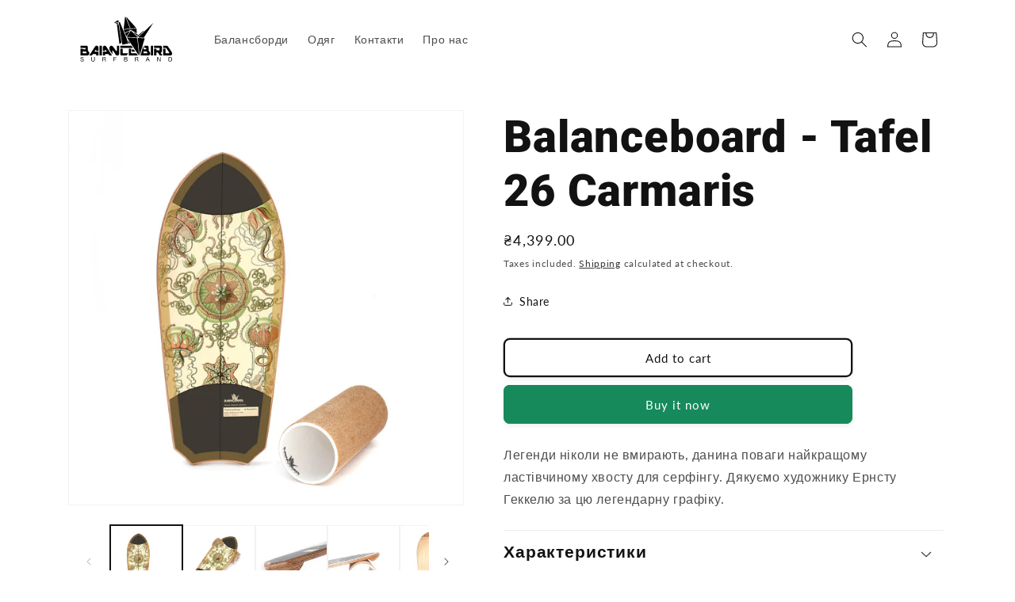

--- FILE ---
content_type: text/html; charset=utf-8
request_url: https://balancebird.surf/products/%D0%B1%D0%B0%D0%BB%D0%B0%D0%BD%D1%81%D0%B1%D0%BE%D1%80%D0%B4-tafel-26-carmaris
body_size: 30038
content:
<!doctype html>
<html class="js" lang="en-US">
  <head>
    <meta charset="utf-8">
    <meta http-equiv="X-UA-Compatible" content="IE=edge">
    <meta name="viewport" content="width=device-width,initial-scale=1">
    <meta name="theme-color" content="">
    <link rel="canonical" href="https://balancebird.surf/products/%d0%b1%d0%b0%d0%bb%d0%b0%d0%bd%d1%81%d0%b1%d0%be%d1%80%d0%b4-tafel-26-carmaris"><link rel="icon" type="image/png" href="//balancebird.surf/cdn/shop/files/favi.svg?crop=center&height=32&v=1678227680&width=32"><link rel="preconnect" href="https://fonts.shopifycdn.com" crossorigin><title>
      Balanceboard - Tafel 26 Carmaris
 &ndash; Balancebird.surf</title>

    
      <meta name="description" content="Balanceboard Tafel 26 Carmaris – a versatile board for riders who want to develop their balance skills, vestibular system, and strengthen leg muscles and core.The balance board has a great impact on improving coordination and balance, developing the vestibular system, strengthening the core, stabilizing muscles, and im">
    

    

<meta property="og:site_name" content="Balancebird.surf">
<meta property="og:url" content="https://balancebird.surf/products/%d0%b1%d0%b0%d0%bb%d0%b0%d0%bd%d1%81%d0%b1%d0%be%d1%80%d0%b4-tafel-26-carmaris">
<meta property="og:title" content="Balanceboard - Tafel 26 Carmaris">
<meta property="og:type" content="product">
<meta property="og:description" content="Balanceboard Tafel 26 Carmaris – a versatile board for riders who want to develop their balance skills, vestibular system, and strengthen leg muscles and core.The balance board has a great impact on improving coordination and balance, developing the vestibular system, strengthening the core, stabilizing muscles, and im"><meta property="og:image" content="http://balancebird.surf/cdn/shop/products/tafel_26_Trachomedus2.jpg?v=1678220299">
  <meta property="og:image:secure_url" content="https://balancebird.surf/cdn/shop/products/tafel_26_Trachomedus2.jpg?v=1678220299">
  <meta property="og:image:width" content="1680">
  <meta property="og:image:height" content="1680"><meta property="og:price:amount" content="4,399.00">
  <meta property="og:price:currency" content="UAH"><meta name="twitter:card" content="summary_large_image">
<meta name="twitter:title" content="Balanceboard - Tafel 26 Carmaris">
<meta name="twitter:description" content="Balanceboard Tafel 26 Carmaris – a versatile board for riders who want to develop their balance skills, vestibular system, and strengthen leg muscles and core.The balance board has a great impact on improving coordination and balance, developing the vestibular system, strengthening the core, stabilizing muscles, and im">


    <script src="//balancebird.surf/cdn/shop/t/13/assets/constants.js?v=132983761750457495441740957614" defer="defer"></script>
    <script src="//balancebird.surf/cdn/shop/t/13/assets/pubsub.js?v=158357773527763999511740957615" defer="defer"></script>
    <script src="//balancebird.surf/cdn/shop/t/13/assets/global.js?v=152862011079830610291740957614" defer="defer"></script>
    <script src="//balancebird.surf/cdn/shop/t/13/assets/details-disclosure.js?v=13653116266235556501740957614" defer="defer"></script>
    <script src="//balancebird.surf/cdn/shop/t/13/assets/details-modal.js?v=25581673532751508451740957614" defer="defer"></script>
    <script src="//balancebird.surf/cdn/shop/t/13/assets/search-form.js?v=133129549252120666541740957615" defer="defer"></script><script>window.performance && window.performance.mark && window.performance.mark('shopify.content_for_header.start');</script><meta id="shopify-digital-wallet" name="shopify-digital-wallet" content="/72879833406/digital_wallets/dialog">
<link rel="alternate" type="application/json+oembed" href="https://balancebird.surf/products/%d0%b1%d0%b0%d0%bb%d0%b0%d0%bd%d1%81%d0%b1%d0%be%d1%80%d0%b4-tafel-26-carmaris.oembed">
<script async="async" src="/checkouts/internal/preloads.js?locale=en-UA"></script>
<script id="shopify-features" type="application/json">{"accessToken":"1a07c849baf6ccb34a9f1e7811772300","betas":["rich-media-storefront-analytics"],"domain":"balancebird.surf","predictiveSearch":true,"shopId":72879833406,"locale":"en"}</script>
<script>var Shopify = Shopify || {};
Shopify.shop = "balancebird-surf.myshopify.com";
Shopify.locale = "en-US";
Shopify.currency = {"active":"UAH","rate":"1.0"};
Shopify.country = "UA";
Shopify.theme = {"name":"Updated copy of Updated copy of Edit Balancebir...","id":176168501566,"schema_name":"Dawn","schema_version":"15.2.0","theme_store_id":887,"role":"main"};
Shopify.theme.handle = "null";
Shopify.theme.style = {"id":null,"handle":null};
Shopify.cdnHost = "balancebird.surf/cdn";
Shopify.routes = Shopify.routes || {};
Shopify.routes.root = "/";</script>
<script type="module">!function(o){(o.Shopify=o.Shopify||{}).modules=!0}(window);</script>
<script>!function(o){function n(){var o=[];function n(){o.push(Array.prototype.slice.apply(arguments))}return n.q=o,n}var t=o.Shopify=o.Shopify||{};t.loadFeatures=n(),t.autoloadFeatures=n()}(window);</script>
<script id="shop-js-analytics" type="application/json">{"pageType":"product"}</script>
<script defer="defer" async type="module" src="//balancebird.surf/cdn/shopifycloud/shop-js/modules/v2/client.init-shop-cart-sync_IZsNAliE.en.esm.js"></script>
<script defer="defer" async type="module" src="//balancebird.surf/cdn/shopifycloud/shop-js/modules/v2/chunk.common_0OUaOowp.esm.js"></script>
<script type="module">
  await import("//balancebird.surf/cdn/shopifycloud/shop-js/modules/v2/client.init-shop-cart-sync_IZsNAliE.en.esm.js");
await import("//balancebird.surf/cdn/shopifycloud/shop-js/modules/v2/chunk.common_0OUaOowp.esm.js");

  window.Shopify.SignInWithShop?.initShopCartSync?.({"fedCMEnabled":true,"windoidEnabled":true});

</script>
<script id="__st">var __st={"a":72879833406,"offset":-28800,"reqid":"058dbf71-e3c5-48d4-88ca-e25123ec0f30-1768358621","pageurl":"balancebird.surf\/products\/%D0%B1%D0%B0%D0%BB%D0%B0%D0%BD%D1%81%D0%B1%D0%BE%D1%80%D0%B4-tafel-26-carmaris","u":"4d3c363d03ce","p":"product","rtyp":"product","rid":8164841193790};</script>
<script>window.ShopifyPaypalV4VisibilityTracking = true;</script>
<script id="captcha-bootstrap">!function(){'use strict';const t='contact',e='account',n='new_comment',o=[[t,t],['blogs',n],['comments',n],[t,'customer']],c=[[e,'customer_login'],[e,'guest_login'],[e,'recover_customer_password'],[e,'create_customer']],r=t=>t.map((([t,e])=>`form[action*='/${t}']:not([data-nocaptcha='true']) input[name='form_type'][value='${e}']`)).join(','),a=t=>()=>t?[...document.querySelectorAll(t)].map((t=>t.form)):[];function s(){const t=[...o],e=r(t);return a(e)}const i='password',u='form_key',d=['recaptcha-v3-token','g-recaptcha-response','h-captcha-response',i],f=()=>{try{return window.sessionStorage}catch{return}},m='__shopify_v',_=t=>t.elements[u];function p(t,e,n=!1){try{const o=window.sessionStorage,c=JSON.parse(o.getItem(e)),{data:r}=function(t){const{data:e,action:n}=t;return t[m]||n?{data:e,action:n}:{data:t,action:n}}(c);for(const[e,n]of Object.entries(r))t.elements[e]&&(t.elements[e].value=n);n&&o.removeItem(e)}catch(o){console.error('form repopulation failed',{error:o})}}const l='form_type',E='cptcha';function T(t){t.dataset[E]=!0}const w=window,h=w.document,L='Shopify',v='ce_forms',y='captcha';let A=!1;((t,e)=>{const n=(g='f06e6c50-85a8-45c8-87d0-21a2b65856fe',I='https://cdn.shopify.com/shopifycloud/storefront-forms-hcaptcha/ce_storefront_forms_captcha_hcaptcha.v1.5.2.iife.js',D={infoText:'Protected by hCaptcha',privacyText:'Privacy',termsText:'Terms'},(t,e,n)=>{const o=w[L][v],c=o.bindForm;if(c)return c(t,g,e,D).then(n);var r;o.q.push([[t,g,e,D],n]),r=I,A||(h.body.append(Object.assign(h.createElement('script'),{id:'captcha-provider',async:!0,src:r})),A=!0)});var g,I,D;w[L]=w[L]||{},w[L][v]=w[L][v]||{},w[L][v].q=[],w[L][y]=w[L][y]||{},w[L][y].protect=function(t,e){n(t,void 0,e),T(t)},Object.freeze(w[L][y]),function(t,e,n,w,h,L){const[v,y,A,g]=function(t,e,n){const i=e?o:[],u=t?c:[],d=[...i,...u],f=r(d),m=r(i),_=r(d.filter((([t,e])=>n.includes(e))));return[a(f),a(m),a(_),s()]}(w,h,L),I=t=>{const e=t.target;return e instanceof HTMLFormElement?e:e&&e.form},D=t=>v().includes(t);t.addEventListener('submit',(t=>{const e=I(t);if(!e)return;const n=D(e)&&!e.dataset.hcaptchaBound&&!e.dataset.recaptchaBound,o=_(e),c=g().includes(e)&&(!o||!o.value);(n||c)&&t.preventDefault(),c&&!n&&(function(t){try{if(!f())return;!function(t){const e=f();if(!e)return;const n=_(t);if(!n)return;const o=n.value;o&&e.removeItem(o)}(t);const e=Array.from(Array(32),(()=>Math.random().toString(36)[2])).join('');!function(t,e){_(t)||t.append(Object.assign(document.createElement('input'),{type:'hidden',name:u})),t.elements[u].value=e}(t,e),function(t,e){const n=f();if(!n)return;const o=[...t.querySelectorAll(`input[type='${i}']`)].map((({name:t})=>t)),c=[...d,...o],r={};for(const[a,s]of new FormData(t).entries())c.includes(a)||(r[a]=s);n.setItem(e,JSON.stringify({[m]:1,action:t.action,data:r}))}(t,e)}catch(e){console.error('failed to persist form',e)}}(e),e.submit())}));const S=(t,e)=>{t&&!t.dataset[E]&&(n(t,e.some((e=>e===t))),T(t))};for(const o of['focusin','change'])t.addEventListener(o,(t=>{const e=I(t);D(e)&&S(e,y())}));const B=e.get('form_key'),M=e.get(l),P=B&&M;t.addEventListener('DOMContentLoaded',(()=>{const t=y();if(P)for(const e of t)e.elements[l].value===M&&p(e,B);[...new Set([...A(),...v().filter((t=>'true'===t.dataset.shopifyCaptcha))])].forEach((e=>S(e,t)))}))}(h,new URLSearchParams(w.location.search),n,t,e,['guest_login'])})(!0,!0)}();</script>
<script integrity="sha256-4kQ18oKyAcykRKYeNunJcIwy7WH5gtpwJnB7kiuLZ1E=" data-source-attribution="shopify.loadfeatures" defer="defer" src="//balancebird.surf/cdn/shopifycloud/storefront/assets/storefront/load_feature-a0a9edcb.js" crossorigin="anonymous"></script>
<script data-source-attribution="shopify.dynamic_checkout.dynamic.init">var Shopify=Shopify||{};Shopify.PaymentButton=Shopify.PaymentButton||{isStorefrontPortableWallets:!0,init:function(){window.Shopify.PaymentButton.init=function(){};var t=document.createElement("script");t.src="https://balancebird.surf/cdn/shopifycloud/portable-wallets/latest/portable-wallets.en.js",t.type="module",document.head.appendChild(t)}};
</script>
<script data-source-attribution="shopify.dynamic_checkout.buyer_consent">
  function portableWalletsHideBuyerConsent(e){var t=document.getElementById("shopify-buyer-consent"),n=document.getElementById("shopify-subscription-policy-button");t&&n&&(t.classList.add("hidden"),t.setAttribute("aria-hidden","true"),n.removeEventListener("click",e))}function portableWalletsShowBuyerConsent(e){var t=document.getElementById("shopify-buyer-consent"),n=document.getElementById("shopify-subscription-policy-button");t&&n&&(t.classList.remove("hidden"),t.removeAttribute("aria-hidden"),n.addEventListener("click",e))}window.Shopify?.PaymentButton&&(window.Shopify.PaymentButton.hideBuyerConsent=portableWalletsHideBuyerConsent,window.Shopify.PaymentButton.showBuyerConsent=portableWalletsShowBuyerConsent);
</script>
<script>
  function portableWalletsCleanup(e){e&&e.src&&console.error("Failed to load portable wallets script "+e.src);var t=document.querySelectorAll("shopify-accelerated-checkout .shopify-payment-button__skeleton, shopify-accelerated-checkout-cart .wallet-cart-button__skeleton"),e=document.getElementById("shopify-buyer-consent");for(let e=0;e<t.length;e++)t[e].remove();e&&e.remove()}function portableWalletsNotLoadedAsModule(e){e instanceof ErrorEvent&&"string"==typeof e.message&&e.message.includes("import.meta")&&"string"==typeof e.filename&&e.filename.includes("portable-wallets")&&(window.removeEventListener("error",portableWalletsNotLoadedAsModule),window.Shopify.PaymentButton.failedToLoad=e,"loading"===document.readyState?document.addEventListener("DOMContentLoaded",window.Shopify.PaymentButton.init):window.Shopify.PaymentButton.init())}window.addEventListener("error",portableWalletsNotLoadedAsModule);
</script>

<script type="module" src="https://balancebird.surf/cdn/shopifycloud/portable-wallets/latest/portable-wallets.en.js" onError="portableWalletsCleanup(this)" crossorigin="anonymous"></script>
<script nomodule>
  document.addEventListener("DOMContentLoaded", portableWalletsCleanup);
</script>

<link id="shopify-accelerated-checkout-styles" rel="stylesheet" media="screen" href="https://balancebird.surf/cdn/shopifycloud/portable-wallets/latest/accelerated-checkout-backwards-compat.css" crossorigin="anonymous">
<style id="shopify-accelerated-checkout-cart">
        #shopify-buyer-consent {
  margin-top: 1em;
  display: inline-block;
  width: 100%;
}

#shopify-buyer-consent.hidden {
  display: none;
}

#shopify-subscription-policy-button {
  background: none;
  border: none;
  padding: 0;
  text-decoration: underline;
  font-size: inherit;
  cursor: pointer;
}

#shopify-subscription-policy-button::before {
  box-shadow: none;
}

      </style>
<script id="sections-script" data-sections="header" defer="defer" src="//balancebird.surf/cdn/shop/t/13/compiled_assets/scripts.js?540"></script>
<script>window.performance && window.performance.mark && window.performance.mark('shopify.content_for_header.end');</script>


    <style data-shopify>
      @font-face {
  font-family: Lato;
  font-weight: 400;
  font-style: normal;
  font-display: swap;
  src: url("//balancebird.surf/cdn/fonts/lato/lato_n4.c3b93d431f0091c8be23185e15c9d1fee1e971c5.woff2") format("woff2"),
       url("//balancebird.surf/cdn/fonts/lato/lato_n4.d5c00c781efb195594fd2fd4ad04f7882949e327.woff") format("woff");
}

      @font-face {
  font-family: Lato;
  font-weight: 700;
  font-style: normal;
  font-display: swap;
  src: url("//balancebird.surf/cdn/fonts/lato/lato_n7.900f219bc7337bc57a7a2151983f0a4a4d9d5dcf.woff2") format("woff2"),
       url("//balancebird.surf/cdn/fonts/lato/lato_n7.a55c60751adcc35be7c4f8a0313f9698598612ee.woff") format("woff");
}

      @font-face {
  font-family: Lato;
  font-weight: 400;
  font-style: italic;
  font-display: swap;
  src: url("//balancebird.surf/cdn/fonts/lato/lato_i4.09c847adc47c2fefc3368f2e241a3712168bc4b6.woff2") format("woff2"),
       url("//balancebird.surf/cdn/fonts/lato/lato_i4.3c7d9eb6c1b0a2bf62d892c3ee4582b016d0f30c.woff") format("woff");
}

      @font-face {
  font-family: Lato;
  font-weight: 700;
  font-style: italic;
  font-display: swap;
  src: url("//balancebird.surf/cdn/fonts/lato/lato_i7.16ba75868b37083a879b8dd9f2be44e067dfbf92.woff2") format("woff2"),
       url("//balancebird.surf/cdn/fonts/lato/lato_i7.4c07c2b3b7e64ab516aa2f2081d2bb0366b9dce8.woff") format("woff");
}

      @font-face {
  font-family: Roboto;
  font-weight: 900;
  font-style: normal;
  font-display: swap;
  src: url("//balancebird.surf/cdn/fonts/roboto/roboto_n9.0c184e6fa23f90226ecbf2340f41a7f829851913.woff2") format("woff2"),
       url("//balancebird.surf/cdn/fonts/roboto/roboto_n9.7211b7d111ec948ac853161b9ab0c32728753cde.woff") format("woff");
}


      
        :root,
        .color-background-1 {
          --color-background: 255,255,255;
        
          --gradient-background: #ffffff;
        

        

        --color-foreground: 18,18,18;
        --color-background-contrast: 191,191,191;
        --color-shadow: 18,18,18;
        --color-button: 23,138,92;
        --color-button-text: 255,255,255;
        --color-secondary-button: 255,255,255;
        --color-secondary-button-text: 18,18,18;
        --color-link: 18,18,18;
        --color-badge-foreground: 18,18,18;
        --color-badge-background: 255,255,255;
        --color-badge-border: 18,18,18;
        --payment-terms-background-color: rgb(255 255 255);
      }
      
        
        .color-background-2 {
          --color-background: 246,244,241;
        
          --gradient-background: #f6f4f1;
        

        

        --color-foreground: 18,18,18;
        --color-background-contrast: 196,183,163;
        --color-shadow: 18,18,18;
        --color-button: 23,138,92;
        --color-button-text: 255,255,255;
        --color-secondary-button: 246,244,241;
        --color-secondary-button-text: 18,18,18;
        --color-link: 18,18,18;
        --color-badge-foreground: 18,18,18;
        --color-badge-background: 246,244,241;
        --color-badge-border: 18,18,18;
        --payment-terms-background-color: rgb(246 244 241);
      }
      
        
        .color-inverse {
          --color-background: 255,255,255;
        
          --gradient-background: #ffffff;
        

        

        --color-foreground: 18,18,18;
        --color-background-contrast: 191,191,191;
        --color-shadow: 18,18,18;
        --color-button: 23,138,92;
        --color-button-text: 255,255,255;
        --color-secondary-button: 255,255,255;
        --color-secondary-button-text: 18,18,18;
        --color-link: 18,18,18;
        --color-badge-foreground: 18,18,18;
        --color-badge-background: 255,255,255;
        --color-badge-border: 18,18,18;
        --payment-terms-background-color: rgb(255 255 255);
      }
      
        
        .color-accent-1 {
          --color-background: 255,255,255;
        
          --gradient-background: #ffffff;
        

        

        --color-foreground: 18,18,18;
        --color-background-contrast: 191,191,191;
        --color-shadow: 18,18,18;
        --color-button: 255,255,255;
        --color-button-text: 18,18,18;
        --color-secondary-button: 255,255,255;
        --color-secondary-button-text: 18,18,18;
        --color-link: 18,18,18;
        --color-badge-foreground: 18,18,18;
        --color-badge-background: 255,255,255;
        --color-badge-border: 18,18,18;
        --payment-terms-background-color: rgb(255 255 255);
      }
      
        
        .color-accent-2 {
          --color-background: 255,255,255;
        
          --gradient-background: radial-gradient(rgba(255, 255, 255, 1) 15%, rgba(255, 255, 255, 0) 85%);
        

        

        --color-foreground: 255,255,255;
        --color-background-contrast: 191,191,191;
        --color-shadow: 18,18,18;
        --color-button: 23,138,92;
        --color-button-text: 255,255,255;
        --color-secondary-button: 255,255,255;
        --color-secondary-button-text: 255,255,255;
        --color-link: 255,255,255;
        --color-badge-foreground: 255,255,255;
        --color-badge-background: 255,255,255;
        --color-badge-border: 255,255,255;
        --payment-terms-background-color: rgb(255 255 255);
      }
      

      body, .color-background-1, .color-background-2, .color-inverse, .color-accent-1, .color-accent-2 {
        color: rgba(var(--color-foreground), 0.75);
        background-color: rgb(var(--color-background));
      }

      :root {
        --font-body-family: Lato, sans-serif;
        --font-body-style: normal;
        --font-body-weight: 400;
        --font-body-weight-bold: 700;

        --font-heading-family: Roboto, sans-serif;
        --font-heading-style: normal;
        --font-heading-weight: 900;

        --font-body-scale: 1.0;
        --font-heading-scale: 1.4;

        --media-padding: px;
        --media-border-opacity: 0.05;
        --media-border-width: 1px;
        --media-radius: 0px;
        --media-shadow-opacity: 0.0;
        --media-shadow-horizontal-offset: 0px;
        --media-shadow-vertical-offset: -4px;
        --media-shadow-blur-radius: 5px;
        --media-shadow-visible: 0;

        --page-width: 120rem;
        --page-width-margin: 0rem;

        --product-card-image-padding: 0.0rem;
        --product-card-corner-radius: 0.0rem;
        --product-card-text-alignment: left;
        --product-card-border-width: 0.0rem;
        --product-card-border-opacity: 0.1;
        --product-card-shadow-opacity: 0.0;
        --product-card-shadow-visible: 0;
        --product-card-shadow-horizontal-offset: 0.0rem;
        --product-card-shadow-vertical-offset: 0.4rem;
        --product-card-shadow-blur-radius: 0.5rem;

        --collection-card-image-padding: 0.0rem;
        --collection-card-corner-radius: 0.0rem;
        --collection-card-text-alignment: left;
        --collection-card-border-width: 0.0rem;
        --collection-card-border-opacity: 0.1;
        --collection-card-shadow-opacity: 0.0;
        --collection-card-shadow-visible: 0;
        --collection-card-shadow-horizontal-offset: 0.0rem;
        --collection-card-shadow-vertical-offset: 0.4rem;
        --collection-card-shadow-blur-radius: 0.5rem;

        --blog-card-image-padding: 0.0rem;
        --blog-card-corner-radius: 0.0rem;
        --blog-card-text-alignment: left;
        --blog-card-border-width: 0.0rem;
        --blog-card-border-opacity: 0.1;
        --blog-card-shadow-opacity: 0.0;
        --blog-card-shadow-visible: 0;
        --blog-card-shadow-horizontal-offset: 0.0rem;
        --blog-card-shadow-vertical-offset: 0.4rem;
        --blog-card-shadow-blur-radius: 0.5rem;

        --badge-corner-radius: 4.0rem;

        --popup-border-width: 1px;
        --popup-border-opacity: 0.1;
        --popup-corner-radius: 0px;
        --popup-shadow-opacity: 0.0;
        --popup-shadow-horizontal-offset: 0px;
        --popup-shadow-vertical-offset: 4px;
        --popup-shadow-blur-radius: 5px;

        --drawer-border-width: 1px;
        --drawer-border-opacity: 0.1;
        --drawer-shadow-opacity: 0.0;
        --drawer-shadow-horizontal-offset: 0px;
        --drawer-shadow-vertical-offset: 4px;
        --drawer-shadow-blur-radius: 5px;

        --spacing-sections-desktop: 0px;
        --spacing-sections-mobile: 0px;

        --grid-desktop-vertical-spacing: 8px;
        --grid-desktop-horizontal-spacing: 8px;
        --grid-mobile-vertical-spacing: 4px;
        --grid-mobile-horizontal-spacing: 4px;

        --text-boxes-border-opacity: 0.1;
        --text-boxes-border-width: 0px;
        --text-boxes-radius: 0px;
        --text-boxes-shadow-opacity: 0.0;
        --text-boxes-shadow-visible: 0;
        --text-boxes-shadow-horizontal-offset: 0px;
        --text-boxes-shadow-vertical-offset: 4px;
        --text-boxes-shadow-blur-radius: 5px;

        --buttons-radius: 6px;
        --buttons-radius-outset: 8px;
        --buttons-border-width: 2px;
        --buttons-border-opacity: 1.0;
        --buttons-shadow-opacity: 0.05;
        --buttons-shadow-visible: 1;
        --buttons-shadow-horizontal-offset: 0px;
        --buttons-shadow-vertical-offset: 4px;
        --buttons-shadow-blur-radius: 5px;
        --buttons-border-offset: 0.3px;

        --inputs-radius: 0px;
        --inputs-border-width: 1px;
        --inputs-border-opacity: 0.55;
        --inputs-shadow-opacity: 0.0;
        --inputs-shadow-horizontal-offset: 0px;
        --inputs-margin-offset: 0px;
        --inputs-shadow-vertical-offset: 4px;
        --inputs-shadow-blur-radius: 5px;
        --inputs-radius-outset: 0px;

        --variant-pills-radius: 40px;
        --variant-pills-border-width: 1px;
        --variant-pills-border-opacity: 0.55;
        --variant-pills-shadow-opacity: 0.0;
        --variant-pills-shadow-horizontal-offset: 0px;
        --variant-pills-shadow-vertical-offset: 4px;
        --variant-pills-shadow-blur-radius: 5px;
      }

      *,
      *::before,
      *::after {
        box-sizing: inherit;
      }

      html {
        box-sizing: border-box;
        font-size: calc(var(--font-body-scale) * 62.5%);
        height: 100%;
      }

      body {
        display: grid;
        grid-template-rows: auto auto 1fr auto;
        grid-template-columns: 100%;
        min-height: 100%;
        margin: 0;
        font-size: 1.5rem;
        letter-spacing: 0.06rem;
        line-height: calc(1 + 0.8 / var(--font-body-scale));
        font-family: var(--font-body-family);
        font-style: var(--font-body-style);
        font-weight: var(--font-body-weight);
      }

      @media screen and (min-width: 750px) {
        body {
          font-size: 1.6rem;
        }
      }
    </style>

    <link href="//balancebird.surf/cdn/shop/t/13/assets/base.css?v=159841507637079171801740957613" rel="stylesheet" type="text/css" media="all" />
    <link rel="stylesheet" href="//balancebird.surf/cdn/shop/t/13/assets/component-cart-items.css?v=123238115697927560811740957613" media="print" onload="this.media='all'"><link href="//balancebird.surf/cdn/shop/t/13/assets/component-cart-drawer.css?v=112801333748515159671740957613" rel="stylesheet" type="text/css" media="all" />
      <link href="//balancebird.surf/cdn/shop/t/13/assets/component-cart.css?v=164708765130180853531740957613" rel="stylesheet" type="text/css" media="all" />
      <link href="//balancebird.surf/cdn/shop/t/13/assets/component-totals.css?v=15906652033866631521740957614" rel="stylesheet" type="text/css" media="all" />
      <link href="//balancebird.surf/cdn/shop/t/13/assets/component-price.css?v=70172745017360139101740957614" rel="stylesheet" type="text/css" media="all" />
      <link href="//balancebird.surf/cdn/shop/t/13/assets/component-discounts.css?v=152760482443307489271740957614" rel="stylesheet" type="text/css" media="all" />

      <link rel="preload" as="font" href="//balancebird.surf/cdn/fonts/lato/lato_n4.c3b93d431f0091c8be23185e15c9d1fee1e971c5.woff2" type="font/woff2" crossorigin>
      

      <link rel="preload" as="font" href="//balancebird.surf/cdn/fonts/roboto/roboto_n9.0c184e6fa23f90226ecbf2340f41a7f829851913.woff2" type="font/woff2" crossorigin>
      
<link
        rel="stylesheet"
        href="//balancebird.surf/cdn/shop/t/13/assets/component-predictive-search.css?v=118923337488134913561740957614"
        media="print"
        onload="this.media='all'"
      ><script>
      if (Shopify.designMode) {
        document.documentElement.classList.add('shopify-design-mode');
      }
    </script>
  <script src="https://cdn.shopify.com/extensions/29a8c08f-1900-4fb1-9fc2-281cec73d7d4/instafeed-6/assets/insta-header-app.js?v=11222" type="text/javascript" defer="defer"></script>
<link href="https://cdn.shopify.com/extensions/29a8c08f-1900-4fb1-9fc2-281cec73d7d4/instafeed-6/assets/insta-header-app.css?v=11222" rel="stylesheet" type="text/css" media="all">
<link href="https://monorail-edge.shopifysvc.com" rel="dns-prefetch">
<script>(function(){if ("sendBeacon" in navigator && "performance" in window) {try {var session_token_from_headers = performance.getEntriesByType('navigation')[0].serverTiming.find(x => x.name == '_s').description;} catch {var session_token_from_headers = undefined;}var session_cookie_matches = document.cookie.match(/_shopify_s=([^;]*)/);var session_token_from_cookie = session_cookie_matches && session_cookie_matches.length === 2 ? session_cookie_matches[1] : "";var session_token = session_token_from_headers || session_token_from_cookie || "";function handle_abandonment_event(e) {var entries = performance.getEntries().filter(function(entry) {return /monorail-edge.shopifysvc.com/.test(entry.name);});if (!window.abandonment_tracked && entries.length === 0) {window.abandonment_tracked = true;var currentMs = Date.now();var navigation_start = performance.timing.navigationStart;var payload = {shop_id: 72879833406,url: window.location.href,navigation_start,duration: currentMs - navigation_start,session_token,page_type: "product"};window.navigator.sendBeacon("https://monorail-edge.shopifysvc.com/v1/produce", JSON.stringify({schema_id: "online_store_buyer_site_abandonment/1.1",payload: payload,metadata: {event_created_at_ms: currentMs,event_sent_at_ms: currentMs}}));}}window.addEventListener('pagehide', handle_abandonment_event);}}());</script>
<script id="web-pixels-manager-setup">(function e(e,d,r,n,o){if(void 0===o&&(o={}),!Boolean(null===(a=null===(i=window.Shopify)||void 0===i?void 0:i.analytics)||void 0===a?void 0:a.replayQueue)){var i,a;window.Shopify=window.Shopify||{};var t=window.Shopify;t.analytics=t.analytics||{};var s=t.analytics;s.replayQueue=[],s.publish=function(e,d,r){return s.replayQueue.push([e,d,r]),!0};try{self.performance.mark("wpm:start")}catch(e){}var l=function(){var e={modern:/Edge?\/(1{2}[4-9]|1[2-9]\d|[2-9]\d{2}|\d{4,})\.\d+(\.\d+|)|Firefox\/(1{2}[4-9]|1[2-9]\d|[2-9]\d{2}|\d{4,})\.\d+(\.\d+|)|Chrom(ium|e)\/(9{2}|\d{3,})\.\d+(\.\d+|)|(Maci|X1{2}).+ Version\/(15\.\d+|(1[6-9]|[2-9]\d|\d{3,})\.\d+)([,.]\d+|)( \(\w+\)|)( Mobile\/\w+|) Safari\/|Chrome.+OPR\/(9{2}|\d{3,})\.\d+\.\d+|(CPU[ +]OS|iPhone[ +]OS|CPU[ +]iPhone|CPU IPhone OS|CPU iPad OS)[ +]+(15[._]\d+|(1[6-9]|[2-9]\d|\d{3,})[._]\d+)([._]\d+|)|Android:?[ /-](13[3-9]|1[4-9]\d|[2-9]\d{2}|\d{4,})(\.\d+|)(\.\d+|)|Android.+Firefox\/(13[5-9]|1[4-9]\d|[2-9]\d{2}|\d{4,})\.\d+(\.\d+|)|Android.+Chrom(ium|e)\/(13[3-9]|1[4-9]\d|[2-9]\d{2}|\d{4,})\.\d+(\.\d+|)|SamsungBrowser\/([2-9]\d|\d{3,})\.\d+/,legacy:/Edge?\/(1[6-9]|[2-9]\d|\d{3,})\.\d+(\.\d+|)|Firefox\/(5[4-9]|[6-9]\d|\d{3,})\.\d+(\.\d+|)|Chrom(ium|e)\/(5[1-9]|[6-9]\d|\d{3,})\.\d+(\.\d+|)([\d.]+$|.*Safari\/(?![\d.]+ Edge\/[\d.]+$))|(Maci|X1{2}).+ Version\/(10\.\d+|(1[1-9]|[2-9]\d|\d{3,})\.\d+)([,.]\d+|)( \(\w+\)|)( Mobile\/\w+|) Safari\/|Chrome.+OPR\/(3[89]|[4-9]\d|\d{3,})\.\d+\.\d+|(CPU[ +]OS|iPhone[ +]OS|CPU[ +]iPhone|CPU IPhone OS|CPU iPad OS)[ +]+(10[._]\d+|(1[1-9]|[2-9]\d|\d{3,})[._]\d+)([._]\d+|)|Android:?[ /-](13[3-9]|1[4-9]\d|[2-9]\d{2}|\d{4,})(\.\d+|)(\.\d+|)|Mobile Safari.+OPR\/([89]\d|\d{3,})\.\d+\.\d+|Android.+Firefox\/(13[5-9]|1[4-9]\d|[2-9]\d{2}|\d{4,})\.\d+(\.\d+|)|Android.+Chrom(ium|e)\/(13[3-9]|1[4-9]\d|[2-9]\d{2}|\d{4,})\.\d+(\.\d+|)|Android.+(UC? ?Browser|UCWEB|U3)[ /]?(15\.([5-9]|\d{2,})|(1[6-9]|[2-9]\d|\d{3,})\.\d+)\.\d+|SamsungBrowser\/(5\.\d+|([6-9]|\d{2,})\.\d+)|Android.+MQ{2}Browser\/(14(\.(9|\d{2,})|)|(1[5-9]|[2-9]\d|\d{3,})(\.\d+|))(\.\d+|)|K[Aa][Ii]OS\/(3\.\d+|([4-9]|\d{2,})\.\d+)(\.\d+|)/},d=e.modern,r=e.legacy,n=navigator.userAgent;return n.match(d)?"modern":n.match(r)?"legacy":"unknown"}(),u="modern"===l?"modern":"legacy",c=(null!=n?n:{modern:"",legacy:""})[u],f=function(e){return[e.baseUrl,"/wpm","/b",e.hashVersion,"modern"===e.buildTarget?"m":"l",".js"].join("")}({baseUrl:d,hashVersion:r,buildTarget:u}),m=function(e){var d=e.version,r=e.bundleTarget,n=e.surface,o=e.pageUrl,i=e.monorailEndpoint;return{emit:function(e){var a=e.status,t=e.errorMsg,s=(new Date).getTime(),l=JSON.stringify({metadata:{event_sent_at_ms:s},events:[{schema_id:"web_pixels_manager_load/3.1",payload:{version:d,bundle_target:r,page_url:o,status:a,surface:n,error_msg:t},metadata:{event_created_at_ms:s}}]});if(!i)return console&&console.warn&&console.warn("[Web Pixels Manager] No Monorail endpoint provided, skipping logging."),!1;try{return self.navigator.sendBeacon.bind(self.navigator)(i,l)}catch(e){}var u=new XMLHttpRequest;try{return u.open("POST",i,!0),u.setRequestHeader("Content-Type","text/plain"),u.send(l),!0}catch(e){return console&&console.warn&&console.warn("[Web Pixels Manager] Got an unhandled error while logging to Monorail."),!1}}}}({version:r,bundleTarget:l,surface:e.surface,pageUrl:self.location.href,monorailEndpoint:e.monorailEndpoint});try{o.browserTarget=l,function(e){var d=e.src,r=e.async,n=void 0===r||r,o=e.onload,i=e.onerror,a=e.sri,t=e.scriptDataAttributes,s=void 0===t?{}:t,l=document.createElement("script"),u=document.querySelector("head"),c=document.querySelector("body");if(l.async=n,l.src=d,a&&(l.integrity=a,l.crossOrigin="anonymous"),s)for(var f in s)if(Object.prototype.hasOwnProperty.call(s,f))try{l.dataset[f]=s[f]}catch(e){}if(o&&l.addEventListener("load",o),i&&l.addEventListener("error",i),u)u.appendChild(l);else{if(!c)throw new Error("Did not find a head or body element to append the script");c.appendChild(l)}}({src:f,async:!0,onload:function(){if(!function(){var e,d;return Boolean(null===(d=null===(e=window.Shopify)||void 0===e?void 0:e.analytics)||void 0===d?void 0:d.initialized)}()){var d=window.webPixelsManager.init(e)||void 0;if(d){var r=window.Shopify.analytics;r.replayQueue.forEach((function(e){var r=e[0],n=e[1],o=e[2];d.publishCustomEvent(r,n,o)})),r.replayQueue=[],r.publish=d.publishCustomEvent,r.visitor=d.visitor,r.initialized=!0}}},onerror:function(){return m.emit({status:"failed",errorMsg:"".concat(f," has failed to load")})},sri:function(e){var d=/^sha384-[A-Za-z0-9+/=]+$/;return"string"==typeof e&&d.test(e)}(c)?c:"",scriptDataAttributes:o}),m.emit({status:"loading"})}catch(e){m.emit({status:"failed",errorMsg:(null==e?void 0:e.message)||"Unknown error"})}}})({shopId: 72879833406,storefrontBaseUrl: "https://balancebird.surf",extensionsBaseUrl: "https://extensions.shopifycdn.com/cdn/shopifycloud/web-pixels-manager",monorailEndpoint: "https://monorail-edge.shopifysvc.com/unstable/produce_batch",surface: "storefront-renderer",enabledBetaFlags: ["2dca8a86","a0d5f9d2"],webPixelsConfigList: [{"id":"shopify-app-pixel","configuration":"{}","eventPayloadVersion":"v1","runtimeContext":"STRICT","scriptVersion":"0450","apiClientId":"shopify-pixel","type":"APP","privacyPurposes":["ANALYTICS","MARKETING"]},{"id":"shopify-custom-pixel","eventPayloadVersion":"v1","runtimeContext":"LAX","scriptVersion":"0450","apiClientId":"shopify-pixel","type":"CUSTOM","privacyPurposes":["ANALYTICS","MARKETING"]}],isMerchantRequest: false,initData: {"shop":{"name":"Balancebird.surf","paymentSettings":{"currencyCode":"UAH"},"myshopifyDomain":"balancebird-surf.myshopify.com","countryCode":"UA","storefrontUrl":"https:\/\/balancebird.surf"},"customer":null,"cart":null,"checkout":null,"productVariants":[{"price":{"amount":4399.0,"currencyCode":"UAH"},"product":{"title":"Balanceboard - Tafel 26 Carmaris","vendor":"Balancebird.surf","id":"8164841193790","untranslatedTitle":"Balanceboard - Tafel 26 Carmaris","url":"\/products\/%D0%B1%D0%B0%D0%BB%D0%B0%D0%BD%D1%81%D0%B1%D0%BE%D1%80%D0%B4-tafel-26-carmaris","type":"balance board"},"id":"44692570505534","image":{"src":"\/\/balancebird.surf\/cdn\/shop\/products\/tafel_26_Trachomedus2.jpg?v=1678220299"},"sku":"","title":"Default Title","untranslatedTitle":"Default Title"}],"purchasingCompany":null},},"https://balancebird.surf/cdn","7cecd0b6w90c54c6cpe92089d5m57a67346",{"modern":"","legacy":""},{"shopId":"72879833406","storefrontBaseUrl":"https:\/\/balancebird.surf","extensionBaseUrl":"https:\/\/extensions.shopifycdn.com\/cdn\/shopifycloud\/web-pixels-manager","surface":"storefront-renderer","enabledBetaFlags":"[\"2dca8a86\", \"a0d5f9d2\"]","isMerchantRequest":"false","hashVersion":"7cecd0b6w90c54c6cpe92089d5m57a67346","publish":"custom","events":"[[\"page_viewed\",{}],[\"product_viewed\",{\"productVariant\":{\"price\":{\"amount\":4399.0,\"currencyCode\":\"UAH\"},\"product\":{\"title\":\"Balanceboard - Tafel 26 Carmaris\",\"vendor\":\"Balancebird.surf\",\"id\":\"8164841193790\",\"untranslatedTitle\":\"Balanceboard - Tafel 26 Carmaris\",\"url\":\"\/products\/%D0%B1%D0%B0%D0%BB%D0%B0%D0%BD%D1%81%D0%B1%D0%BE%D1%80%D0%B4-tafel-26-carmaris\",\"type\":\"balance board\"},\"id\":\"44692570505534\",\"image\":{\"src\":\"\/\/balancebird.surf\/cdn\/shop\/products\/tafel_26_Trachomedus2.jpg?v=1678220299\"},\"sku\":\"\",\"title\":\"Default Title\",\"untranslatedTitle\":\"Default Title\"}}]]"});</script><script>
  window.ShopifyAnalytics = window.ShopifyAnalytics || {};
  window.ShopifyAnalytics.meta = window.ShopifyAnalytics.meta || {};
  window.ShopifyAnalytics.meta.currency = 'UAH';
  var meta = {"product":{"id":8164841193790,"gid":"gid:\/\/shopify\/Product\/8164841193790","vendor":"Balancebird.surf","type":"balance board","handle":"балансборд-tafel-26-carmaris","variants":[{"id":44692570505534,"price":439900,"name":"Balanceboard - Tafel 26 Carmaris","public_title":null,"sku":""}],"remote":false},"page":{"pageType":"product","resourceType":"product","resourceId":8164841193790,"requestId":"058dbf71-e3c5-48d4-88ca-e25123ec0f30-1768358621"}};
  for (var attr in meta) {
    window.ShopifyAnalytics.meta[attr] = meta[attr];
  }
</script>
<script class="analytics">
  (function () {
    var customDocumentWrite = function(content) {
      var jquery = null;

      if (window.jQuery) {
        jquery = window.jQuery;
      } else if (window.Checkout && window.Checkout.$) {
        jquery = window.Checkout.$;
      }

      if (jquery) {
        jquery('body').append(content);
      }
    };

    var hasLoggedConversion = function(token) {
      if (token) {
        return document.cookie.indexOf('loggedConversion=' + token) !== -1;
      }
      return false;
    }

    var setCookieIfConversion = function(token) {
      if (token) {
        var twoMonthsFromNow = new Date(Date.now());
        twoMonthsFromNow.setMonth(twoMonthsFromNow.getMonth() + 2);

        document.cookie = 'loggedConversion=' + token + '; expires=' + twoMonthsFromNow;
      }
    }

    var trekkie = window.ShopifyAnalytics.lib = window.trekkie = window.trekkie || [];
    if (trekkie.integrations) {
      return;
    }
    trekkie.methods = [
      'identify',
      'page',
      'ready',
      'track',
      'trackForm',
      'trackLink'
    ];
    trekkie.factory = function(method) {
      return function() {
        var args = Array.prototype.slice.call(arguments);
        args.unshift(method);
        trekkie.push(args);
        return trekkie;
      };
    };
    for (var i = 0; i < trekkie.methods.length; i++) {
      var key = trekkie.methods[i];
      trekkie[key] = trekkie.factory(key);
    }
    trekkie.load = function(config) {
      trekkie.config = config || {};
      trekkie.config.initialDocumentCookie = document.cookie;
      var first = document.getElementsByTagName('script')[0];
      var script = document.createElement('script');
      script.type = 'text/javascript';
      script.onerror = function(e) {
        var scriptFallback = document.createElement('script');
        scriptFallback.type = 'text/javascript';
        scriptFallback.onerror = function(error) {
                var Monorail = {
      produce: function produce(monorailDomain, schemaId, payload) {
        var currentMs = new Date().getTime();
        var event = {
          schema_id: schemaId,
          payload: payload,
          metadata: {
            event_created_at_ms: currentMs,
            event_sent_at_ms: currentMs
          }
        };
        return Monorail.sendRequest("https://" + monorailDomain + "/v1/produce", JSON.stringify(event));
      },
      sendRequest: function sendRequest(endpointUrl, payload) {
        // Try the sendBeacon API
        if (window && window.navigator && typeof window.navigator.sendBeacon === 'function' && typeof window.Blob === 'function' && !Monorail.isIos12()) {
          var blobData = new window.Blob([payload], {
            type: 'text/plain'
          });

          if (window.navigator.sendBeacon(endpointUrl, blobData)) {
            return true;
          } // sendBeacon was not successful

        } // XHR beacon

        var xhr = new XMLHttpRequest();

        try {
          xhr.open('POST', endpointUrl);
          xhr.setRequestHeader('Content-Type', 'text/plain');
          xhr.send(payload);
        } catch (e) {
          console.log(e);
        }

        return false;
      },
      isIos12: function isIos12() {
        return window.navigator.userAgent.lastIndexOf('iPhone; CPU iPhone OS 12_') !== -1 || window.navigator.userAgent.lastIndexOf('iPad; CPU OS 12_') !== -1;
      }
    };
    Monorail.produce('monorail-edge.shopifysvc.com',
      'trekkie_storefront_load_errors/1.1',
      {shop_id: 72879833406,
      theme_id: 176168501566,
      app_name: "storefront",
      context_url: window.location.href,
      source_url: "//balancebird.surf/cdn/s/trekkie.storefront.55c6279c31a6628627b2ba1c5ff367020da294e2.min.js"});

        };
        scriptFallback.async = true;
        scriptFallback.src = '//balancebird.surf/cdn/s/trekkie.storefront.55c6279c31a6628627b2ba1c5ff367020da294e2.min.js';
        first.parentNode.insertBefore(scriptFallback, first);
      };
      script.async = true;
      script.src = '//balancebird.surf/cdn/s/trekkie.storefront.55c6279c31a6628627b2ba1c5ff367020da294e2.min.js';
      first.parentNode.insertBefore(script, first);
    };
    trekkie.load(
      {"Trekkie":{"appName":"storefront","development":false,"defaultAttributes":{"shopId":72879833406,"isMerchantRequest":null,"themeId":176168501566,"themeCityHash":"12613477550936498887","contentLanguage":"en-US","currency":"UAH","eventMetadataId":"45a86d2e-a9e1-4ab3-bdad-35dc936cf161"},"isServerSideCookieWritingEnabled":true,"monorailRegion":"shop_domain","enabledBetaFlags":["65f19447"]},"Session Attribution":{},"S2S":{"facebookCapiEnabled":false,"source":"trekkie-storefront-renderer","apiClientId":580111}}
    );

    var loaded = false;
    trekkie.ready(function() {
      if (loaded) return;
      loaded = true;

      window.ShopifyAnalytics.lib = window.trekkie;

      var originalDocumentWrite = document.write;
      document.write = customDocumentWrite;
      try { window.ShopifyAnalytics.merchantGoogleAnalytics.call(this); } catch(error) {};
      document.write = originalDocumentWrite;

      window.ShopifyAnalytics.lib.page(null,{"pageType":"product","resourceType":"product","resourceId":8164841193790,"requestId":"058dbf71-e3c5-48d4-88ca-e25123ec0f30-1768358621","shopifyEmitted":true});

      var match = window.location.pathname.match(/checkouts\/(.+)\/(thank_you|post_purchase)/)
      var token = match? match[1]: undefined;
      if (!hasLoggedConversion(token)) {
        setCookieIfConversion(token);
        window.ShopifyAnalytics.lib.track("Viewed Product",{"currency":"UAH","variantId":44692570505534,"productId":8164841193790,"productGid":"gid:\/\/shopify\/Product\/8164841193790","name":"Balanceboard - Tafel 26 Carmaris","price":"4399.00","sku":"","brand":"Balancebird.surf","variant":null,"category":"balance board","nonInteraction":true,"remote":false},undefined,undefined,{"shopifyEmitted":true});
      window.ShopifyAnalytics.lib.track("monorail:\/\/trekkie_storefront_viewed_product\/1.1",{"currency":"UAH","variantId":44692570505534,"productId":8164841193790,"productGid":"gid:\/\/shopify\/Product\/8164841193790","name":"Balanceboard - Tafel 26 Carmaris","price":"4399.00","sku":"","brand":"Balancebird.surf","variant":null,"category":"balance board","nonInteraction":true,"remote":false,"referer":"https:\/\/balancebird.surf\/products\/%D0%B1%D0%B0%D0%BB%D0%B0%D0%BD%D1%81%D0%B1%D0%BE%D1%80%D0%B4-tafel-26-carmaris"});
      }
    });


        var eventsListenerScript = document.createElement('script');
        eventsListenerScript.async = true;
        eventsListenerScript.src = "//balancebird.surf/cdn/shopifycloud/storefront/assets/shop_events_listener-3da45d37.js";
        document.getElementsByTagName('head')[0].appendChild(eventsListenerScript);

})();</script>
<script
  defer
  src="https://balancebird.surf/cdn/shopifycloud/perf-kit/shopify-perf-kit-3.0.3.min.js"
  data-application="storefront-renderer"
  data-shop-id="72879833406"
  data-render-region="gcp-us-central1"
  data-page-type="product"
  data-theme-instance-id="176168501566"
  data-theme-name="Dawn"
  data-theme-version="15.2.0"
  data-monorail-region="shop_domain"
  data-resource-timing-sampling-rate="10"
  data-shs="true"
  data-shs-beacon="true"
  data-shs-export-with-fetch="true"
  data-shs-logs-sample-rate="1"
  data-shs-beacon-endpoint="https://balancebird.surf/api/collect"
></script>
</head>

  <body class="gradient animate--hover-vertical-lift">
    <a class="skip-to-content-link button visually-hidden" href="#MainContent">
      Skip to content
    </a>

<link href="//balancebird.surf/cdn/shop/t/13/assets/quantity-popover.css?v=129068967981937647381740957615" rel="stylesheet" type="text/css" media="all" />
<link href="//balancebird.surf/cdn/shop/t/13/assets/component-card.css?v=120341546515895839841740957613" rel="stylesheet" type="text/css" media="all" />

<script src="//balancebird.surf/cdn/shop/t/13/assets/cart.js?v=53973376719736494311740957613" defer="defer"></script>
<script src="//balancebird.surf/cdn/shop/t/13/assets/quantity-popover.js?v=987015268078116491740957615" defer="defer"></script>

<style>
  .drawer {
    visibility: hidden;
  }
</style>

<cart-drawer class="drawer is-empty">
  <div id="CartDrawer" class="cart-drawer">
    <div id="CartDrawer-Overlay" class="cart-drawer__overlay"></div>
    <div
      class="drawer__inner gradient color-background-1"
      role="dialog"
      aria-modal="true"
      aria-label="Your cart"
      tabindex="-1"
    ><div class="drawer__inner-empty">
          <div class="cart-drawer__warnings center">
            <div class="cart-drawer__empty-content">
              <h2 class="cart__empty-text">Your cart is empty</h2>
              <button
                class="drawer__close"
                type="button"
                onclick="this.closest('cart-drawer').close()"
                aria-label="Close"
              >
                <span class="svg-wrapper"><svg xmlns="http://www.w3.org/2000/svg" fill="none" class="icon icon-close" viewBox="0 0 18 17"><path fill="currentColor" d="M.865 15.978a.5.5 0 0 0 .707.707l7.433-7.431 7.579 7.282a.501.501 0 0 0 .846-.37.5.5 0 0 0-.153-.351L9.712 8.546l7.417-7.416a.5.5 0 1 0-.707-.708L8.991 7.853 1.413.573a.5.5 0 1 0-.693.72l7.563 7.268z"/></svg>
</span>
              </button>
              <a href="/collections/all" class="button">
                Continue shopping
              </a><p class="cart__login-title h3">Have an account?</p>
                <p class="cart__login-paragraph">
                  <a href="https://shopify.com/72879833406/account?locale=en-US&region_country=UA" class="link underlined-link">Log in</a> to check out faster.
                </p></div>
          </div></div><div class="drawer__header">
        <h2 class="drawer__heading">Your cart</h2>
        <button
          class="drawer__close"
          type="button"
          onclick="this.closest('cart-drawer').close()"
          aria-label="Close"
        >
          <span class="svg-wrapper"><svg xmlns="http://www.w3.org/2000/svg" fill="none" class="icon icon-close" viewBox="0 0 18 17"><path fill="currentColor" d="M.865 15.978a.5.5 0 0 0 .707.707l7.433-7.431 7.579 7.282a.501.501 0 0 0 .846-.37.5.5 0 0 0-.153-.351L9.712 8.546l7.417-7.416a.5.5 0 1 0-.707-.708L8.991 7.853 1.413.573a.5.5 0 1 0-.693.72l7.563 7.268z"/></svg>
</span>
        </button>
      </div>
      <cart-drawer-items
        
          class=" is-empty"
        
      >
        <form
          action="/cart"
          id="CartDrawer-Form"
          class="cart__contents cart-drawer__form"
          method="post"
        >
          <div id="CartDrawer-CartItems" class="drawer__contents js-contents"><p id="CartDrawer-LiveRegionText" class="visually-hidden" role="status"></p>
            <p id="CartDrawer-LineItemStatus" class="visually-hidden" aria-hidden="true" role="status">
              Loading...
            </p>
          </div>
          <div id="CartDrawer-CartErrors" role="alert"></div>
        </form>
      </cart-drawer-items>
      <div class="drawer__footer"><details id="Details-CartDrawer">
            <summary>
              <span class="summary__title">
                Order special instructions
<svg class="icon icon-caret" viewBox="0 0 10 6"><path fill="currentColor" fill-rule="evenodd" d="M9.354.646a.5.5 0 0 0-.708 0L5 4.293 1.354.646a.5.5 0 0 0-.708.708l4 4a.5.5 0 0 0 .708 0l4-4a.5.5 0 0 0 0-.708" clip-rule="evenodd"/></svg>
</span>
            </summary>
            <cart-note class="cart__note field">
              <label class="visually-hidden" for="CartDrawer-Note">Order special instructions</label>
              <textarea
                id="CartDrawer-Note"
                class="text-area text-area--resize-vertical field__input"
                name="note"
                placeholder="Order special instructions"
              ></textarea>
            </cart-note>
          </details><!-- Start blocks -->
        <!-- Subtotals -->

        <div class="cart-drawer__footer" >
          <div></div>

          <div class="totals" role="status">
            <h2 class="totals__total">Estimated total</h2>
            <p class="totals__total-value">₴0.00 UAH</p>
          </div>

          <small class="tax-note caption-large rte">Taxes included. Discounts and <a href="/policies/shipping-policy">shipping</a> calculated at checkout.
</small>
        </div>

        <!-- CTAs -->

        <div class="cart__ctas" >
          <button
            type="submit"
            id="CartDrawer-Checkout"
            class="cart__checkout-button button"
            name="checkout"
            form="CartDrawer-Form"
            
              disabled
            
          >
            Check out
          </button>
        </div>
      </div>
    </div>
  </div>
</cart-drawer>
<!-- BEGIN sections: header-group -->
<div id="shopify-section-sections--24181498872126__header" class="shopify-section shopify-section-group-header-group section-header"><link rel="stylesheet" href="//balancebird.surf/cdn/shop/t/13/assets/component-list-menu.css?v=151968516119678728991740957614" media="print" onload="this.media='all'">
<link rel="stylesheet" href="//balancebird.surf/cdn/shop/t/13/assets/component-search.css?v=165164710990765432851740957614" media="print" onload="this.media='all'">
<link rel="stylesheet" href="//balancebird.surf/cdn/shop/t/13/assets/component-menu-drawer.css?v=147478906057189667651740957614" media="print" onload="this.media='all'">
<link rel="stylesheet" href="//balancebird.surf/cdn/shop/t/13/assets/component-cart-notification.css?v=54116361853792938221740957613" media="print" onload="this.media='all'"><link rel="stylesheet" href="//balancebird.surf/cdn/shop/t/13/assets/component-price.css?v=70172745017360139101740957614" media="print" onload="this.media='all'"><style>
  header-drawer {
    justify-self: start;
    margin-left: -1.2rem;
  }@media screen and (min-width: 990px) {
      header-drawer {
        display: none;
      }
    }.menu-drawer-container {
    display: flex;
  }

  .list-menu {
    list-style: none;
    padding: 0;
    margin: 0;
  }

  .list-menu--inline {
    display: inline-flex;
    flex-wrap: wrap;
  }

  summary.list-menu__item {
    padding-right: 2.7rem;
  }

  .list-menu__item {
    display: flex;
    align-items: center;
    line-height: calc(1 + 0.3 / var(--font-body-scale));
  }

  .list-menu__item--link {
    text-decoration: none;
    padding-bottom: 1rem;
    padding-top: 1rem;
    line-height: calc(1 + 0.8 / var(--font-body-scale));
  }

  @media screen and (min-width: 750px) {
    .list-menu__item--link {
      padding-bottom: 0.5rem;
      padding-top: 0.5rem;
    }
  }
</style><style data-shopify>.header {
    padding: 2px 3rem 2px 3rem;
  }

  .section-header {
    position: sticky; /* This is for fixing a Safari z-index issue. PR #2147 */
    margin-bottom: 0px;
  }

  @media screen and (min-width: 750px) {
    .section-header {
      margin-bottom: 0px;
    }
  }

  @media screen and (min-width: 990px) {
    .header {
      padding-top: 4px;
      padding-bottom: 4px;
    }
  }</style><script src="//balancebird.surf/cdn/shop/t/13/assets/cart-notification.js?v=133508293167896966491740957613" defer="defer"></script><sticky-header data-sticky-type="on-scroll-up" class="header-wrapper color-inverse gradient"><header class="header header--middle-left header--mobile-center page-width header--has-menu header--has-social header--has-account">

<header-drawer data-breakpoint="tablet">
  <details id="Details-menu-drawer-container" class="menu-drawer-container">
    <summary
      class="header__icon header__icon--menu header__icon--summary link focus-inset"
      aria-label="Menu"
    >
      <span><svg xmlns="http://www.w3.org/2000/svg" fill="none" class="icon icon-hamburger" viewBox="0 0 18 16"><path fill="currentColor" d="M1 .5a.5.5 0 1 0 0 1h15.71a.5.5 0 0 0 0-1zM.5 8a.5.5 0 0 1 .5-.5h15.71a.5.5 0 0 1 0 1H1A.5.5 0 0 1 .5 8m0 7a.5.5 0 0 1 .5-.5h15.71a.5.5 0 0 1 0 1H1a.5.5 0 0 1-.5-.5"/></svg>
<svg xmlns="http://www.w3.org/2000/svg" fill="none" class="icon icon-close" viewBox="0 0 18 17"><path fill="currentColor" d="M.865 15.978a.5.5 0 0 0 .707.707l7.433-7.431 7.579 7.282a.501.501 0 0 0 .846-.37.5.5 0 0 0-.153-.351L9.712 8.546l7.417-7.416a.5.5 0 1 0-.707-.708L8.991 7.853 1.413.573a.5.5 0 1 0-.693.72l7.563 7.268z"/></svg>
</span>
    </summary>
    <div id="menu-drawer" class="gradient menu-drawer motion-reduce color-inverse">
      <div class="menu-drawer__inner-container">
        <div class="menu-drawer__navigation-container">
          <nav class="menu-drawer__navigation">
            <ul class="menu-drawer__menu has-submenu list-menu" role="list"><li><a
                      id="HeaderDrawer-balanceboards"
                      href="/pages/balanceboard"
                      class="menu-drawer__menu-item list-menu__item link link--text focus-inset"
                      
                    >
                      Балансборди
                    </a></li><li><a
                      id="HeaderDrawer-apparel"
                      href="/pages/apparel"
                      class="menu-drawer__menu-item list-menu__item link link--text focus-inset"
                      
                    >
                      Одяг
                    </a></li><li><a
                      id="HeaderDrawer-contacts"
                      href="/pages/contact"
                      class="menu-drawer__menu-item list-menu__item link link--text focus-inset"
                      
                    >
                      Контакти
                    </a></li><li><a
                      id="HeaderDrawer-about-us"
                      href="/pages/about-us-1"
                      class="menu-drawer__menu-item list-menu__item link link--text focus-inset"
                      
                    >
                      Про нас
                    </a></li></ul>
          </nav>
          <div class="menu-drawer__utility-links"><a
                href="https://shopify.com/72879833406/account?locale=en-US&region_country=UA"
                class="menu-drawer__account link focus-inset h5 medium-hide large-up-hide"
                rel="nofollow"
              ><span class="svg-wrapper"><svg xmlns="http://www.w3.org/2000/svg" fill="none" class="icon icon-account" viewBox="0 0 18 19"><path fill="currentColor" fill-rule="evenodd" d="M6 4.5a3 3 0 1 1 6 0 3 3 0 0 1-6 0m3-4a4 4 0 1 0 0 8 4 4 0 0 0 0-8m5.58 12.15c1.12.82 1.83 2.24 1.91 4.85H1.51c.08-2.6.79-4.03 1.9-4.85C4.66 11.75 6.5 11.5 9 11.5s4.35.26 5.58 1.15M9 10.5c-2.5 0-4.65.24-6.17 1.35C1.27 12.98.5 14.93.5 18v.5h17V18c0-3.07-.77-5.02-2.33-6.15-1.52-1.1-3.67-1.35-6.17-1.35" clip-rule="evenodd"/></svg>
</span>Log in</a><div class="menu-drawer__localization header-localization">
</div><ul class="list list-social list-unstyled" role="list"><li class="list-social__item">
                  <a href="https://www.facebook.com/BalancebirdSurfbrand" class="list-social__link link">
                    <span class="svg-wrapper"><svg class="icon icon-facebook" viewBox="0 0 20 20"><path fill="currentColor" d="M18 10.049C18 5.603 14.419 2 10 2s-8 3.603-8 8.049C2 14.067 4.925 17.396 8.75 18v-5.624H6.719v-2.328h2.03V8.275c0-2.017 1.195-3.132 3.023-3.132.874 0 1.79.158 1.79.158v1.98h-1.009c-.994 0-1.303.621-1.303 1.258v1.51h2.219l-.355 2.326H11.25V18c3.825-.604 6.75-3.933 6.75-7.951"/></svg>
</span>
                    <span class="visually-hidden">Facebook</span>
                  </a>
                </li><li class="list-social__item">
                  <a href="https://www.instagram.com/balancebird.surf" class="list-social__link link">
                    <span class="svg-wrapper"><svg class="icon icon-instagram" viewBox="0 0 20 20"><path fill="currentColor" fill-rule="evenodd" d="M13.23 3.492c-.84-.037-1.096-.046-3.23-.046-2.144 0-2.39.01-3.238.055-.776.027-1.195.164-1.487.273a2.4 2.4 0 0 0-.912.593 2.5 2.5 0 0 0-.602.922c-.11.282-.238.702-.274 1.486-.046.84-.046 1.095-.046 3.23s.01 2.39.046 3.229c.004.51.097 1.016.274 1.495.145.365.319.639.602.913.282.282.538.456.92.602.474.176.974.268 1.479.273.848.046 1.103.046 3.238.046s2.39-.01 3.23-.046c.784-.036 1.203-.164 1.486-.273.374-.146.648-.329.921-.602.283-.283.447-.548.602-.922.177-.476.27-.979.274-1.486.037-.84.046-1.095.046-3.23s-.01-2.39-.055-3.229c-.027-.784-.164-1.204-.274-1.495a2.4 2.4 0 0 0-.593-.913 2.6 2.6 0 0 0-.92-.602c-.284-.11-.703-.237-1.488-.273ZM6.697 2.05c.857-.036 1.131-.045 3.302-.045a63 63 0 0 1 3.302.045c.664.014 1.321.14 1.943.374a4 4 0 0 1 1.414.922c.41.397.728.88.93 1.414.23.622.354 1.279.365 1.942C18 7.56 18 7.824 18 10.005c0 2.17-.01 2.444-.046 3.292-.036.858-.173 1.442-.374 1.943-.2.53-.474.976-.92 1.423a3.9 3.9 0 0 1-1.415.922c-.51.191-1.095.337-1.943.374-.857.036-1.122.045-3.302.045-2.171 0-2.445-.009-3.302-.055-.849-.027-1.432-.164-1.943-.364a4.15 4.15 0 0 1-1.414-.922 4.1 4.1 0 0 1-.93-1.423c-.183-.51-.329-1.085-.365-1.943C2.009 12.45 2 12.167 2 10.004c0-2.161 0-2.435.055-3.302.027-.848.164-1.432.365-1.942a4.4 4.4 0 0 1 .92-1.414 4.2 4.2 0 0 1 1.415-.93c.51-.183 1.094-.33 1.943-.366Zm.427 4.806a4.105 4.105 0 1 1 5.805 5.805 4.105 4.105 0 0 1-5.805-5.805m1.882 5.371a2.668 2.668 0 1 0 2.042-4.93 2.668 2.668 0 0 0-2.042 4.93m5.922-5.942a.958.958 0 1 1-1.355-1.355.958.958 0 0 1 1.355 1.355" clip-rule="evenodd"/></svg>
</span>
                    <span class="visually-hidden">Instagram</span>
                  </a>
                </li></ul>
          </div>
        </div>
      </div>
    </div>
  </details>
</header-drawer>
<a href="/" class="header__heading-link link link--text focus-inset"><div class="header__heading-logo-wrapper">
                
                <img src="//balancebird.surf/cdn/shop/files/logo_new_2023.svg?v=1678227608&amp;width=600" alt="Balancebird.surf" srcset="//balancebird.surf/cdn/shop/files/logo_new_2023.svg?v=1678227608&amp;width=140 140w, //balancebird.surf/cdn/shop/files/logo_new_2023.svg?v=1678227608&amp;width=210 210w, //balancebird.surf/cdn/shop/files/logo_new_2023.svg?v=1678227608&amp;width=280 280w" width="140" height="75.76470588235294" loading="eager" class="header__heading-logo motion-reduce" sizes="(max-width: 280px) 50vw, 140px">
              </div></a>

<nav class="header__inline-menu">
  <ul class="list-menu list-menu--inline" role="list"><li><a
            id="HeaderMenu-balanceboards"
            href="/pages/balanceboard"
            class="header__menu-item list-menu__item link link--text focus-inset"
            
          >
            <span
            >Балансборди</span>
          </a></li><li><a
            id="HeaderMenu-apparel"
            href="/pages/apparel"
            class="header__menu-item list-menu__item link link--text focus-inset"
            
          >
            <span
            >Одяг</span>
          </a></li><li><a
            id="HeaderMenu-contacts"
            href="/pages/contact"
            class="header__menu-item list-menu__item link link--text focus-inset"
            
          >
            <span
            >Контакти</span>
          </a></li><li><a
            id="HeaderMenu-about-us"
            href="/pages/about-us-1"
            class="header__menu-item list-menu__item link link--text focus-inset"
            
          >
            <span
            >Про нас</span>
          </a></li></ul>
</nav>

<div class="header__icons header__icons--localization header-localization">
      <div class="desktop-localization-wrapper">
</div>
      

<details-modal class="header__search">
  <details>
    <summary
      class="header__icon header__icon--search header__icon--summary link focus-inset modal__toggle"
      aria-haspopup="dialog"
      aria-label="Search"
    >
      <span>
        <span class="svg-wrapper"><svg fill="none" class="icon icon-search" viewBox="0 0 18 19"><path fill="currentColor" fill-rule="evenodd" d="M11.03 11.68A5.784 5.784 0 1 1 2.85 3.5a5.784 5.784 0 0 1 8.18 8.18m.26 1.12a6.78 6.78 0 1 1 .72-.7l5.4 5.4a.5.5 0 1 1-.71.7z" clip-rule="evenodd"/></svg>
</span>
        <span class="svg-wrapper header__icon-close"><svg xmlns="http://www.w3.org/2000/svg" fill="none" class="icon icon-close" viewBox="0 0 18 17"><path fill="currentColor" d="M.865 15.978a.5.5 0 0 0 .707.707l7.433-7.431 7.579 7.282a.501.501 0 0 0 .846-.37.5.5 0 0 0-.153-.351L9.712 8.546l7.417-7.416a.5.5 0 1 0-.707-.708L8.991 7.853 1.413.573a.5.5 0 1 0-.693.72l7.563 7.268z"/></svg>
</span>
      </span>
    </summary>
    <div
      class="search-modal modal__content gradient"
      role="dialog"
      aria-modal="true"
      aria-label="Search"
    >
      <div class="modal-overlay"></div>
      <div
        class="search-modal__content search-modal__content-bottom"
        tabindex="-1"
      ><predictive-search class="search-modal__form" data-loading-text="Loading..."><form action="/search" method="get" role="search" class="search search-modal__form">
          <div class="field">
            <input
              class="search__input field__input"
              id="Search-In-Modal"
              type="search"
              name="q"
              value=""
              placeholder="Search"role="combobox"
                aria-expanded="false"
                aria-owns="predictive-search-results"
                aria-controls="predictive-search-results"
                aria-haspopup="listbox"
                aria-autocomplete="list"
                autocorrect="off"
                autocomplete="off"
                autocapitalize="off"
                spellcheck="false">
            <label class="field__label" for="Search-In-Modal">Search</label>
            <input type="hidden" name="options[prefix]" value="last">
            <button
              type="reset"
              class="reset__button field__button hidden"
              aria-label="Clear search term"
            >
              <span class="svg-wrapper"><svg fill="none" stroke="currentColor" class="icon icon-close" viewBox="0 0 18 18"><circle cx="9" cy="9" r="8.5" stroke-opacity=".2"/><path stroke-linecap="round" stroke-linejoin="round" d="M11.83 11.83 6.172 6.17M6.229 11.885l5.544-5.77"/></svg>
</span>
            </button>
            <button class="search__button field__button" aria-label="Search">
              <span class="svg-wrapper"><svg fill="none" class="icon icon-search" viewBox="0 0 18 19"><path fill="currentColor" fill-rule="evenodd" d="M11.03 11.68A5.784 5.784 0 1 1 2.85 3.5a5.784 5.784 0 0 1 8.18 8.18m.26 1.12a6.78 6.78 0 1 1 .72-.7l5.4 5.4a.5.5 0 1 1-.71.7z" clip-rule="evenodd"/></svg>
</span>
            </button>
          </div><div class="predictive-search predictive-search--header" tabindex="-1" data-predictive-search>

<div class="predictive-search__loading-state">
  <svg xmlns="http://www.w3.org/2000/svg" class="spinner" viewBox="0 0 66 66"><circle stroke-width="6" cx="33" cy="33" r="30" fill="none" class="path"/></svg>

</div>
</div>

            <span class="predictive-search-status visually-hidden" role="status" aria-hidden="true"></span></form></predictive-search><button
          type="button"
          class="search-modal__close-button modal__close-button link link--text focus-inset"
          aria-label="Close"
        >
          <span class="svg-wrapper"><svg xmlns="http://www.w3.org/2000/svg" fill="none" class="icon icon-close" viewBox="0 0 18 17"><path fill="currentColor" d="M.865 15.978a.5.5 0 0 0 .707.707l7.433-7.431 7.579 7.282a.501.501 0 0 0 .846-.37.5.5 0 0 0-.153-.351L9.712 8.546l7.417-7.416a.5.5 0 1 0-.707-.708L8.991 7.853 1.413.573a.5.5 0 1 0-.693.72l7.563 7.268z"/></svg>
</span>
        </button>
      </div>
    </div>
  </details>
</details-modal>

<a
          href="https://shopify.com/72879833406/account?locale=en-US&region_country=UA"
          class="header__icon header__icon--account link focus-inset small-hide"
          rel="nofollow"
        ><span class="svg-wrapper"><svg xmlns="http://www.w3.org/2000/svg" fill="none" class="icon icon-account" viewBox="0 0 18 19"><path fill="currentColor" fill-rule="evenodd" d="M6 4.5a3 3 0 1 1 6 0 3 3 0 0 1-6 0m3-4a4 4 0 1 0 0 8 4 4 0 0 0 0-8m5.58 12.15c1.12.82 1.83 2.24 1.91 4.85H1.51c.08-2.6.79-4.03 1.9-4.85C4.66 11.75 6.5 11.5 9 11.5s4.35.26 5.58 1.15M9 10.5c-2.5 0-4.65.24-6.17 1.35C1.27 12.98.5 14.93.5 18v.5h17V18c0-3.07-.77-5.02-2.33-6.15-1.52-1.1-3.67-1.35-6.17-1.35" clip-rule="evenodd"/></svg>
</span><span class="visually-hidden">Log in</span>
        </a><a href="/cart" class="header__icon header__icon--cart link focus-inset" id="cart-icon-bubble">
          
            <span class="svg-wrapper"><svg xmlns="http://www.w3.org/2000/svg" fill="none" class="icon icon-cart-empty" viewBox="0 0 40 40"><path fill="currentColor" fill-rule="evenodd" d="M15.75 11.8h-3.16l-.77 11.6a5 5 0 0 0 4.99 5.34h7.38a5 5 0 0 0 4.99-5.33L28.4 11.8zm0 1h-2.22l-.71 10.67a4 4 0 0 0 3.99 4.27h7.38a4 4 0 0 0 4-4.27l-.72-10.67h-2.22v.63a4.75 4.75 0 1 1-9.5 0zm8.5 0h-7.5v.63a3.75 3.75 0 1 0 7.5 0z"/></svg>
</span>
          
        <span class="visually-hidden">Cart</span></a>
    </div>
  </header>
</sticky-header>

<script type="application/ld+json">
  {
    "@context": "http://schema.org",
    "@type": "Organization",
    "name": "Balancebird.surf",
    
      "logo": "https:\/\/balancebird.surf\/cdn\/shop\/files\/logo_new_2023.svg?v=1678227608\u0026width=500",
    
    "sameAs": [
      "",
      "https:\/\/www.facebook.com\/BalancebirdSurfbrand",
      "",
      "https:\/\/www.instagram.com\/balancebird.surf",
      "",
      "",
      "",
      "",
      ""
    ],
    "url": "https:\/\/balancebird.surf"
  }
</script>
</div><div id="shopify-section-sections--24181498872126__announcement_bar_9RK7C8" class="shopify-section shopify-section-group-header-group announcement-bar-section"><link href="//balancebird.surf/cdn/shop/t/13/assets/component-slideshow.css?v=17933591812325749411740957614" rel="stylesheet" type="text/css" media="all" />
<link href="//balancebird.surf/cdn/shop/t/13/assets/component-slider.css?v=14039311878856620671740957614" rel="stylesheet" type="text/css" media="all" />

  <link href="//balancebird.surf/cdn/shop/t/13/assets/component-list-social.css?v=35792976012981934991740957614" rel="stylesheet" type="text/css" media="all" />


<div
  class="utility-bar color-background-1 gradient"
  
>
  <div class="page-width utility-bar__grid"><div class="localization-wrapper">
</div>
  </div>
</div>


</div>
<!-- END sections: header-group -->

    <main id="MainContent" class="content-for-layout focus-none" role="main" tabindex="-1">
      <section id="shopify-section-template--24181499134270__main" class="shopify-section section"><product-info
  id="MainProduct-template--24181499134270__main"
  class="section-template--24181499134270__main-padding gradient color-inverse"
  data-section="template--24181499134270__main"
  data-product-id="8164841193790"
  data-update-url="true"
  data-url="/products/%D0%B1%D0%B0%D0%BB%D0%B0%D0%BD%D1%81%D0%B1%D0%BE%D1%80%D0%B4-tafel-26-carmaris"
  
>
  <link href="//balancebird.surf/cdn/shop/t/13/assets/section-main-product.css?v=161818056142182136911740957616" rel="stylesheet" type="text/css" media="all" />
  <link href="//balancebird.surf/cdn/shop/t/13/assets/component-accordion.css?v=7971072480289620591740957613" rel="stylesheet" type="text/css" media="all" />
  <link href="//balancebird.surf/cdn/shop/t/13/assets/component-price.css?v=70172745017360139101740957614" rel="stylesheet" type="text/css" media="all" />
  <link href="//balancebird.surf/cdn/shop/t/13/assets/component-slider.css?v=14039311878856620671740957614" rel="stylesheet" type="text/css" media="all" />
  <link href="//balancebird.surf/cdn/shop/t/13/assets/component-rating.css?v=179577762467860590411740957614" rel="stylesheet" type="text/css" media="all" />
  <link href="//balancebird.surf/cdn/shop/t/13/assets/component-deferred-media.css?v=14096082462203297471740957613" rel="stylesheet" type="text/css" media="all" />

  
<style data-shopify>.section-template--24181499134270__main-padding {
      padding-top: 30px;
      padding-bottom: 75px;
    }

    @media screen and (min-width: 750px) {
      .section-template--24181499134270__main-padding {
        padding-top: 40px;
        padding-bottom: 100px;
      }
    }</style><script src="//balancebird.surf/cdn/shop/t/13/assets/product-info.js?v=149160427226008204701740957615" defer="defer"></script>
  <script src="//balancebird.surf/cdn/shop/t/13/assets/product-form.js?v=82553749319723712671740957615" defer="defer"></script>

  <div class="page-width">
    <div class="product product--small product--left product--thumbnail_slider product--mobile-show grid grid--1-col grid--2-col-tablet">
      <div class="grid__item product__media-wrapper">
        
<media-gallery
  id="MediaGallery-template--24181499134270__main"
  role="region"
  
    class="product__column-sticky"
  
  aria-label="Gallery Viewer"
  data-desktop-layout="thumbnail_slider"
>
  <div id="GalleryStatus-template--24181499134270__main" class="visually-hidden" role="status"></div>
  <slider-component id="GalleryViewer-template--24181499134270__main" class="slider-mobile-gutter">
    <a class="skip-to-content-link button visually-hidden quick-add-hidden" href="#ProductInfo-template--24181499134270__main">
      Skip to product information
    </a>
    <ul
      id="Slider-Gallery-template--24181499134270__main"
      class="product__media-list contains-media grid grid--peek list-unstyled slider slider--mobile"
      role="list"
    >
<li
            id="Slide-template--24181499134270__main-32982678765886"
            class="product__media-item grid__item slider__slide is-active"
            data-media-id="template--24181499134270__main-32982678765886"
          >

<div
  class="product-media-container media-type-image media-fit-contain global-media-settings gradient constrain-height"
  style="--ratio: 1.0; --preview-ratio: 1.0;"
>
  <modal-opener
    class="product__modal-opener product__modal-opener--image"
    data-modal="#ProductModal-template--24181499134270__main"
  >
    <span
      class="product__media-icon motion-reduce quick-add-hidden product__media-icon--lightbox"
      aria-hidden="true"
    >
      
          <span class="svg-wrapper"><svg xmlns="http://www.w3.org/2000/svg" fill="none" class="icon icon-plus" viewBox="0 0 19 19"><path fill="currentColor" fill-rule="evenodd" d="M4.667 7.94a.5.5 0 0 1 .499-.501l5.534-.014a.5.5 0 1 1 .002 1l-5.534.014a.5.5 0 0 1-.5-.5" clip-rule="evenodd"/><path fill="currentColor" fill-rule="evenodd" d="M7.926 4.665a.5.5 0 0 1 .501.498l.014 5.534a.5.5 0 1 1-1 .003l-.014-5.534a.5.5 0 0 1 .499-.501" clip-rule="evenodd"/><path fill="currentColor" fill-rule="evenodd" d="M12.832 3.03a6.931 6.931 0 1 0-9.802 9.802 6.931 6.931 0 0 0 9.802-9.802M2.323 2.323a7.931 7.931 0 0 1 11.296 11.136l4.628 4.628a.5.5 0 0 1-.707.707l-4.662-4.662A7.932 7.932 0 0 1 2.323 2.323" clip-rule="evenodd"/></svg>
</span>
      
    </span>

<div class="loading__spinner hidden">
  <svg xmlns="http://www.w3.org/2000/svg" class="spinner" viewBox="0 0 66 66"><circle stroke-width="6" cx="33" cy="33" r="30" fill="none" class="path"/></svg>

</div>
<div class="product__media media media--transparent">
      <img src="//balancebird.surf/cdn/shop/products/tafel_26_Trachomedus2.jpg?v=1678220299&amp;width=1946" alt="" srcset="//balancebird.surf/cdn/shop/products/tafel_26_Trachomedus2.jpg?v=1678220299&amp;width=246 246w, //balancebird.surf/cdn/shop/products/tafel_26_Trachomedus2.jpg?v=1678220299&amp;width=493 493w, //balancebird.surf/cdn/shop/products/tafel_26_Trachomedus2.jpg?v=1678220299&amp;width=600 600w, //balancebird.surf/cdn/shop/products/tafel_26_Trachomedus2.jpg?v=1678220299&amp;width=713 713w, //balancebird.surf/cdn/shop/products/tafel_26_Trachomedus2.jpg?v=1678220299&amp;width=823 823w, //balancebird.surf/cdn/shop/products/tafel_26_Trachomedus2.jpg?v=1678220299&amp;width=990 990w, //balancebird.surf/cdn/shop/products/tafel_26_Trachomedus2.jpg?v=1678220299&amp;width=1100 1100w, //balancebird.surf/cdn/shop/products/tafel_26_Trachomedus2.jpg?v=1678220299&amp;width=1206 1206w, //balancebird.surf/cdn/shop/products/tafel_26_Trachomedus2.jpg?v=1678220299&amp;width=1346 1346w, //balancebird.surf/cdn/shop/products/tafel_26_Trachomedus2.jpg?v=1678220299&amp;width=1426 1426w, //balancebird.surf/cdn/shop/products/tafel_26_Trachomedus2.jpg?v=1678220299&amp;width=1646 1646w, //balancebird.surf/cdn/shop/products/tafel_26_Trachomedus2.jpg?v=1678220299&amp;width=1946 1946w" width="1946" height="1946" class="image-magnify-lightbox" sizes="(min-width: 1200px) 495px, (min-width: 990px) calc(45.0vw - 10rem), (min-width: 750px) calc((100vw - 11.5rem) / 2), calc(100vw / 1 - 4rem)">
    </div>
    <button
      class="product__media-toggle quick-add-hidden product__media-zoom-lightbox"
      type="button"
      aria-haspopup="dialog"
      data-media-id="32982678765886"
    >
      <span class="visually-hidden">
        Open media 1 in modal
      </span>
    </button>
  </modal-opener></div>

          </li>
<li
            id="Slide-template--24181499134270__main-32982678798654"
            class="product__media-item grid__item slider__slide"
            data-media-id="template--24181499134270__main-32982678798654"
          >

<div
  class="product-media-container media-type-image media-fit-contain global-media-settings gradient constrain-height"
  style="--ratio: 1.0; --preview-ratio: 1.0;"
>
  <modal-opener
    class="product__modal-opener product__modal-opener--image"
    data-modal="#ProductModal-template--24181499134270__main"
  >
    <span
      class="product__media-icon motion-reduce quick-add-hidden product__media-icon--lightbox"
      aria-hidden="true"
    >
      
          <span class="svg-wrapper"><svg xmlns="http://www.w3.org/2000/svg" fill="none" class="icon icon-plus" viewBox="0 0 19 19"><path fill="currentColor" fill-rule="evenodd" d="M4.667 7.94a.5.5 0 0 1 .499-.501l5.534-.014a.5.5 0 1 1 .002 1l-5.534.014a.5.5 0 0 1-.5-.5" clip-rule="evenodd"/><path fill="currentColor" fill-rule="evenodd" d="M7.926 4.665a.5.5 0 0 1 .501.498l.014 5.534a.5.5 0 1 1-1 .003l-.014-5.534a.5.5 0 0 1 .499-.501" clip-rule="evenodd"/><path fill="currentColor" fill-rule="evenodd" d="M12.832 3.03a6.931 6.931 0 1 0-9.802 9.802 6.931 6.931 0 0 0 9.802-9.802M2.323 2.323a7.931 7.931 0 0 1 11.296 11.136l4.628 4.628a.5.5 0 0 1-.707.707l-4.662-4.662A7.932 7.932 0 0 1 2.323 2.323" clip-rule="evenodd"/></svg>
</span>
      
    </span>

<div class="loading__spinner hidden">
  <svg xmlns="http://www.w3.org/2000/svg" class="spinner" viewBox="0 0 66 66"><circle stroke-width="6" cx="33" cy="33" r="30" fill="none" class="path"/></svg>

</div>
<div class="product__media media media--transparent">
      <img src="//balancebird.surf/cdn/shop/products/tafel_26_Trachomedus1.jpg?v=1678220299&amp;width=1946" alt="" srcset="//balancebird.surf/cdn/shop/products/tafel_26_Trachomedus1.jpg?v=1678220299&amp;width=246 246w, //balancebird.surf/cdn/shop/products/tafel_26_Trachomedus1.jpg?v=1678220299&amp;width=493 493w, //balancebird.surf/cdn/shop/products/tafel_26_Trachomedus1.jpg?v=1678220299&amp;width=600 600w, //balancebird.surf/cdn/shop/products/tafel_26_Trachomedus1.jpg?v=1678220299&amp;width=713 713w, //balancebird.surf/cdn/shop/products/tafel_26_Trachomedus1.jpg?v=1678220299&amp;width=823 823w, //balancebird.surf/cdn/shop/products/tafel_26_Trachomedus1.jpg?v=1678220299&amp;width=990 990w, //balancebird.surf/cdn/shop/products/tafel_26_Trachomedus1.jpg?v=1678220299&amp;width=1100 1100w, //balancebird.surf/cdn/shop/products/tafel_26_Trachomedus1.jpg?v=1678220299&amp;width=1206 1206w, //balancebird.surf/cdn/shop/products/tafel_26_Trachomedus1.jpg?v=1678220299&amp;width=1346 1346w, //balancebird.surf/cdn/shop/products/tafel_26_Trachomedus1.jpg?v=1678220299&amp;width=1426 1426w, //balancebird.surf/cdn/shop/products/tafel_26_Trachomedus1.jpg?v=1678220299&amp;width=1646 1646w, //balancebird.surf/cdn/shop/products/tafel_26_Trachomedus1.jpg?v=1678220299&amp;width=1946 1946w" width="1946" height="1946" loading="lazy" class="image-magnify-lightbox" sizes="(min-width: 1200px) 495px, (min-width: 990px) calc(45.0vw - 10rem), (min-width: 750px) calc((100vw - 11.5rem) / 2), calc(100vw / 1 - 4rem)">
    </div>
    <button
      class="product__media-toggle quick-add-hidden product__media-zoom-lightbox"
      type="button"
      aria-haspopup="dialog"
      data-media-id="32982678798654"
    >
      <span class="visually-hidden">
        Open media 2 in modal
      </span>
    </button>
  </modal-opener></div>

          </li>
<li
            id="Slide-template--24181499134270__main-32982678864190"
            class="product__media-item grid__item slider__slide"
            data-media-id="template--24181499134270__main-32982678864190"
          >

<div
  class="product-media-container media-type-image media-fit-contain global-media-settings gradient constrain-height"
  style="--ratio: 1.0; --preview-ratio: 1.0;"
>
  <modal-opener
    class="product__modal-opener product__modal-opener--image"
    data-modal="#ProductModal-template--24181499134270__main"
  >
    <span
      class="product__media-icon motion-reduce quick-add-hidden product__media-icon--lightbox"
      aria-hidden="true"
    >
      
          <span class="svg-wrapper"><svg xmlns="http://www.w3.org/2000/svg" fill="none" class="icon icon-plus" viewBox="0 0 19 19"><path fill="currentColor" fill-rule="evenodd" d="M4.667 7.94a.5.5 0 0 1 .499-.501l5.534-.014a.5.5 0 1 1 .002 1l-5.534.014a.5.5 0 0 1-.5-.5" clip-rule="evenodd"/><path fill="currentColor" fill-rule="evenodd" d="M7.926 4.665a.5.5 0 0 1 .501.498l.014 5.534a.5.5 0 1 1-1 .003l-.014-5.534a.5.5 0 0 1 .499-.501" clip-rule="evenodd"/><path fill="currentColor" fill-rule="evenodd" d="M12.832 3.03a6.931 6.931 0 1 0-9.802 9.802 6.931 6.931 0 0 0 9.802-9.802M2.323 2.323a7.931 7.931 0 0 1 11.296 11.136l4.628 4.628a.5.5 0 0 1-.707.707l-4.662-4.662A7.932 7.932 0 0 1 2.323 2.323" clip-rule="evenodd"/></svg>
</span>
      
    </span>

<div class="loading__spinner hidden">
  <svg xmlns="http://www.w3.org/2000/svg" class="spinner" viewBox="0 0 66 66"><circle stroke-width="6" cx="33" cy="33" r="30" fill="none" class="path"/></svg>

</div>
<div class="product__media media media--transparent">
      <img src="//balancebird.surf/cdn/shop/products/tail_3b865327-fb9b-4651-9b8f-cdc7aebef044.jpg?v=1678220299&amp;width=1946" alt="" srcset="//balancebird.surf/cdn/shop/products/tail_3b865327-fb9b-4651-9b8f-cdc7aebef044.jpg?v=1678220299&amp;width=246 246w, //balancebird.surf/cdn/shop/products/tail_3b865327-fb9b-4651-9b8f-cdc7aebef044.jpg?v=1678220299&amp;width=493 493w, //balancebird.surf/cdn/shop/products/tail_3b865327-fb9b-4651-9b8f-cdc7aebef044.jpg?v=1678220299&amp;width=600 600w, //balancebird.surf/cdn/shop/products/tail_3b865327-fb9b-4651-9b8f-cdc7aebef044.jpg?v=1678220299&amp;width=713 713w, //balancebird.surf/cdn/shop/products/tail_3b865327-fb9b-4651-9b8f-cdc7aebef044.jpg?v=1678220299&amp;width=823 823w, //balancebird.surf/cdn/shop/products/tail_3b865327-fb9b-4651-9b8f-cdc7aebef044.jpg?v=1678220299&amp;width=990 990w, //balancebird.surf/cdn/shop/products/tail_3b865327-fb9b-4651-9b8f-cdc7aebef044.jpg?v=1678220299&amp;width=1100 1100w, //balancebird.surf/cdn/shop/products/tail_3b865327-fb9b-4651-9b8f-cdc7aebef044.jpg?v=1678220299&amp;width=1206 1206w, //balancebird.surf/cdn/shop/products/tail_3b865327-fb9b-4651-9b8f-cdc7aebef044.jpg?v=1678220299&amp;width=1346 1346w, //balancebird.surf/cdn/shop/products/tail_3b865327-fb9b-4651-9b8f-cdc7aebef044.jpg?v=1678220299&amp;width=1426 1426w, //balancebird.surf/cdn/shop/products/tail_3b865327-fb9b-4651-9b8f-cdc7aebef044.jpg?v=1678220299&amp;width=1646 1646w, //balancebird.surf/cdn/shop/products/tail_3b865327-fb9b-4651-9b8f-cdc7aebef044.jpg?v=1678220299&amp;width=1946 1946w" width="1946" height="1946" loading="lazy" class="image-magnify-lightbox" sizes="(min-width: 1200px) 495px, (min-width: 990px) calc(45.0vw - 10rem), (min-width: 750px) calc((100vw - 11.5rem) / 2), calc(100vw / 1 - 4rem)">
    </div>
    <button
      class="product__media-toggle quick-add-hidden product__media-zoom-lightbox"
      type="button"
      aria-haspopup="dialog"
      data-media-id="32982678864190"
    >
      <span class="visually-hidden">
        Open media 3 in modal
      </span>
    </button>
  </modal-opener></div>

          </li>
<li
            id="Slide-template--24181499134270__main-32982678896958"
            class="product__media-item grid__item slider__slide"
            data-media-id="template--24181499134270__main-32982678896958"
          >

<div
  class="product-media-container media-type-image media-fit-contain global-media-settings gradient constrain-height"
  style="--ratio: 1.0; --preview-ratio: 1.0;"
>
  <modal-opener
    class="product__modal-opener product__modal-opener--image"
    data-modal="#ProductModal-template--24181499134270__main"
  >
    <span
      class="product__media-icon motion-reduce quick-add-hidden product__media-icon--lightbox"
      aria-hidden="true"
    >
      
          <span class="svg-wrapper"><svg xmlns="http://www.w3.org/2000/svg" fill="none" class="icon icon-plus" viewBox="0 0 19 19"><path fill="currentColor" fill-rule="evenodd" d="M4.667 7.94a.5.5 0 0 1 .499-.501l5.534-.014a.5.5 0 1 1 .002 1l-5.534.014a.5.5 0 0 1-.5-.5" clip-rule="evenodd"/><path fill="currentColor" fill-rule="evenodd" d="M7.926 4.665a.5.5 0 0 1 .501.498l.014 5.534a.5.5 0 1 1-1 .003l-.014-5.534a.5.5 0 0 1 .499-.501" clip-rule="evenodd"/><path fill="currentColor" fill-rule="evenodd" d="M12.832 3.03a6.931 6.931 0 1 0-9.802 9.802 6.931 6.931 0 0 0 9.802-9.802M2.323 2.323a7.931 7.931 0 0 1 11.296 11.136l4.628 4.628a.5.5 0 0 1-.707.707l-4.662-4.662A7.932 7.932 0 0 1 2.323 2.323" clip-rule="evenodd"/></svg>
</span>
      
    </span>

<div class="loading__spinner hidden">
  <svg xmlns="http://www.w3.org/2000/svg" class="spinner" viewBox="0 0 66 66"><circle stroke-width="6" cx="33" cy="33" r="30" fill="none" class="path"/></svg>

</div>
<div class="product__media media media--transparent">
      <img src="//balancebird.surf/cdn/shop/products/site_5ef070b5-af75-456e-9c45-a29c08c51b31.jpg?v=1678220298&amp;width=1946" alt="" srcset="//balancebird.surf/cdn/shop/products/site_5ef070b5-af75-456e-9c45-a29c08c51b31.jpg?v=1678220298&amp;width=246 246w, //balancebird.surf/cdn/shop/products/site_5ef070b5-af75-456e-9c45-a29c08c51b31.jpg?v=1678220298&amp;width=493 493w, //balancebird.surf/cdn/shop/products/site_5ef070b5-af75-456e-9c45-a29c08c51b31.jpg?v=1678220298&amp;width=600 600w, //balancebird.surf/cdn/shop/products/site_5ef070b5-af75-456e-9c45-a29c08c51b31.jpg?v=1678220298&amp;width=713 713w, //balancebird.surf/cdn/shop/products/site_5ef070b5-af75-456e-9c45-a29c08c51b31.jpg?v=1678220298&amp;width=823 823w, //balancebird.surf/cdn/shop/products/site_5ef070b5-af75-456e-9c45-a29c08c51b31.jpg?v=1678220298&amp;width=990 990w, //balancebird.surf/cdn/shop/products/site_5ef070b5-af75-456e-9c45-a29c08c51b31.jpg?v=1678220298&amp;width=1100 1100w, //balancebird.surf/cdn/shop/products/site_5ef070b5-af75-456e-9c45-a29c08c51b31.jpg?v=1678220298&amp;width=1206 1206w, //balancebird.surf/cdn/shop/products/site_5ef070b5-af75-456e-9c45-a29c08c51b31.jpg?v=1678220298&amp;width=1346 1346w, //balancebird.surf/cdn/shop/products/site_5ef070b5-af75-456e-9c45-a29c08c51b31.jpg?v=1678220298&amp;width=1426 1426w, //balancebird.surf/cdn/shop/products/site_5ef070b5-af75-456e-9c45-a29c08c51b31.jpg?v=1678220298&amp;width=1646 1646w, //balancebird.surf/cdn/shop/products/site_5ef070b5-af75-456e-9c45-a29c08c51b31.jpg?v=1678220298&amp;width=1946 1946w" width="1946" height="1946" loading="lazy" class="image-magnify-lightbox" sizes="(min-width: 1200px) 495px, (min-width: 990px) calc(45.0vw - 10rem), (min-width: 750px) calc((100vw - 11.5rem) / 2), calc(100vw / 1 - 4rem)">
    </div>
    <button
      class="product__media-toggle quick-add-hidden product__media-zoom-lightbox"
      type="button"
      aria-haspopup="dialog"
      data-media-id="32982678896958"
    >
      <span class="visually-hidden">
        Open media 4 in modal
      </span>
    </button>
  </modal-opener></div>

          </li>
<li
            id="Slide-template--24181499134270__main-32982678929726"
            class="product__media-item grid__item slider__slide"
            data-media-id="template--24181499134270__main-32982678929726"
          >

<div
  class="product-media-container media-type-image media-fit-contain global-media-settings gradient constrain-height"
  style="--ratio: 1.0; --preview-ratio: 1.0;"
>
  <modal-opener
    class="product__modal-opener product__modal-opener--image"
    data-modal="#ProductModal-template--24181499134270__main"
  >
    <span
      class="product__media-icon motion-reduce quick-add-hidden product__media-icon--lightbox"
      aria-hidden="true"
    >
      
          <span class="svg-wrapper"><svg xmlns="http://www.w3.org/2000/svg" fill="none" class="icon icon-plus" viewBox="0 0 19 19"><path fill="currentColor" fill-rule="evenodd" d="M4.667 7.94a.5.5 0 0 1 .499-.501l5.534-.014a.5.5 0 1 1 .002 1l-5.534.014a.5.5 0 0 1-.5-.5" clip-rule="evenodd"/><path fill="currentColor" fill-rule="evenodd" d="M7.926 4.665a.5.5 0 0 1 .501.498l.014 5.534a.5.5 0 1 1-1 .003l-.014-5.534a.5.5 0 0 1 .499-.501" clip-rule="evenodd"/><path fill="currentColor" fill-rule="evenodd" d="M12.832 3.03a6.931 6.931 0 1 0-9.802 9.802 6.931 6.931 0 0 0 9.802-9.802M2.323 2.323a7.931 7.931 0 0 1 11.296 11.136l4.628 4.628a.5.5 0 0 1-.707.707l-4.662-4.662A7.932 7.932 0 0 1 2.323 2.323" clip-rule="evenodd"/></svg>
</span>
      
    </span>

<div class="loading__spinner hidden">
  <svg xmlns="http://www.w3.org/2000/svg" class="spinner" viewBox="0 0 66 66"><circle stroke-width="6" cx="33" cy="33" r="30" fill="none" class="path"/></svg>

</div>
<div class="product__media media media--transparent">
      <img src="//balancebird.surf/cdn/shop/products/site_back_1fd96c7a-1c9f-4b13-b64e-f6b9670e6a67.jpg?v=1678220298&amp;width=1946" alt="" srcset="//balancebird.surf/cdn/shop/products/site_back_1fd96c7a-1c9f-4b13-b64e-f6b9670e6a67.jpg?v=1678220298&amp;width=246 246w, //balancebird.surf/cdn/shop/products/site_back_1fd96c7a-1c9f-4b13-b64e-f6b9670e6a67.jpg?v=1678220298&amp;width=493 493w, //balancebird.surf/cdn/shop/products/site_back_1fd96c7a-1c9f-4b13-b64e-f6b9670e6a67.jpg?v=1678220298&amp;width=600 600w, //balancebird.surf/cdn/shop/products/site_back_1fd96c7a-1c9f-4b13-b64e-f6b9670e6a67.jpg?v=1678220298&amp;width=713 713w, //balancebird.surf/cdn/shop/products/site_back_1fd96c7a-1c9f-4b13-b64e-f6b9670e6a67.jpg?v=1678220298&amp;width=823 823w, //balancebird.surf/cdn/shop/products/site_back_1fd96c7a-1c9f-4b13-b64e-f6b9670e6a67.jpg?v=1678220298&amp;width=990 990w, //balancebird.surf/cdn/shop/products/site_back_1fd96c7a-1c9f-4b13-b64e-f6b9670e6a67.jpg?v=1678220298&amp;width=1100 1100w, //balancebird.surf/cdn/shop/products/site_back_1fd96c7a-1c9f-4b13-b64e-f6b9670e6a67.jpg?v=1678220298&amp;width=1206 1206w, //balancebird.surf/cdn/shop/products/site_back_1fd96c7a-1c9f-4b13-b64e-f6b9670e6a67.jpg?v=1678220298&amp;width=1346 1346w, //balancebird.surf/cdn/shop/products/site_back_1fd96c7a-1c9f-4b13-b64e-f6b9670e6a67.jpg?v=1678220298&amp;width=1426 1426w, //balancebird.surf/cdn/shop/products/site_back_1fd96c7a-1c9f-4b13-b64e-f6b9670e6a67.jpg?v=1678220298&amp;width=1646 1646w, //balancebird.surf/cdn/shop/products/site_back_1fd96c7a-1c9f-4b13-b64e-f6b9670e6a67.jpg?v=1678220298&amp;width=1946 1946w" width="1946" height="1946" loading="lazy" class="image-magnify-lightbox" sizes="(min-width: 1200px) 495px, (min-width: 990px) calc(45.0vw - 10rem), (min-width: 750px) calc((100vw - 11.5rem) / 2), calc(100vw / 1 - 4rem)">
    </div>
    <button
      class="product__media-toggle quick-add-hidden product__media-zoom-lightbox"
      type="button"
      aria-haspopup="dialog"
      data-media-id="32982678929726"
    >
      <span class="visually-hidden">
        Open media 5 in modal
      </span>
    </button>
  </modal-opener></div>

          </li></ul>
    <div class="slider-buttons quick-add-hidden small-hide">
      <button
        type="button"
        class="slider-button slider-button--prev"
        name="previous"
        aria-label="Slide left"
      >
        <span class="svg-wrapper"><svg class="icon icon-caret" viewBox="0 0 10 6"><path fill="currentColor" fill-rule="evenodd" d="M9.354.646a.5.5 0 0 0-.708 0L5 4.293 1.354.646a.5.5 0 0 0-.708.708l4 4a.5.5 0 0 0 .708 0l4-4a.5.5 0 0 0 0-.708" clip-rule="evenodd"/></svg>
</span>
      </button>
      <div class="slider-counter caption">
        <span class="slider-counter--current">1</span>
        <span aria-hidden="true"> / </span>
        <span class="visually-hidden">of</span>
        <span class="slider-counter--total">5</span>
      </div>
      <button
        type="button"
        class="slider-button slider-button--next"
        name="next"
        aria-label="Slide right"
      >
        <span class="svg-wrapper"><svg class="icon icon-caret" viewBox="0 0 10 6"><path fill="currentColor" fill-rule="evenodd" d="M9.354.646a.5.5 0 0 0-.708 0L5 4.293 1.354.646a.5.5 0 0 0-.708.708l4 4a.5.5 0 0 0 .708 0l4-4a.5.5 0 0 0 0-.708" clip-rule="evenodd"/></svg>
</span>
      </button>
    </div>
  </slider-component><slider-component
      id="GalleryThumbnails-template--24181499134270__main"
      class="thumbnail-slider slider-mobile-gutter quick-add-hidden"
    >
      <button
        type="button"
        class="slider-button slider-button--prev"
        name="previous"
        aria-label="Slide left"
        aria-controls="GalleryThumbnails-template--24181499134270__main"
        data-step="3"
      >
        <span class="svg-wrapper"><svg class="icon icon-caret" viewBox="0 0 10 6"><path fill="currentColor" fill-rule="evenodd" d="M9.354.646a.5.5 0 0 0-.708 0L5 4.293 1.354.646a.5.5 0 0 0-.708.708l4 4a.5.5 0 0 0 .708 0l4-4a.5.5 0 0 0 0-.708" clip-rule="evenodd"/></svg>
</span>
      </button>
      <ul
        id="Slider-Thumbnails-template--24181499134270__main"
        class="thumbnail-list list-unstyled slider slider--mobile slider--tablet-up"
      ><li
              id="Slide-Thumbnails-template--24181499134270__main-1"
              class="thumbnail-list__item slider__slide"
              data-target="template--24181499134270__main-32982678765886"
              data-media-position="1"
            ><button
                class="thumbnail global-media-settings global-media-settings--no-shadow"
                aria-label="Load image 1 in gallery view"
                
                  aria-current="true"
                
                aria-controls="GalleryViewer-template--24181499134270__main"
                aria-describedby="Thumbnail-template--24181499134270__main-1
"
              >
                <img src="//balancebird.surf/cdn/shop/products/tafel_26_Trachomedus2.jpg?v=1678220299&amp;width=416" alt="Balanceboard - Tafel 26 Carmaris" srcset="//balancebird.surf/cdn/shop/products/tafel_26_Trachomedus2.jpg?v=1678220299&amp;width=54 54w, //balancebird.surf/cdn/shop/products/tafel_26_Trachomedus2.jpg?v=1678220299&amp;width=74 74w, //balancebird.surf/cdn/shop/products/tafel_26_Trachomedus2.jpg?v=1678220299&amp;width=104 104w, //balancebird.surf/cdn/shop/products/tafel_26_Trachomedus2.jpg?v=1678220299&amp;width=162 162w, //balancebird.surf/cdn/shop/products/tafel_26_Trachomedus2.jpg?v=1678220299&amp;width=208 208w, //balancebird.surf/cdn/shop/products/tafel_26_Trachomedus2.jpg?v=1678220299&amp;width=324 324w, //balancebird.surf/cdn/shop/products/tafel_26_Trachomedus2.jpg?v=1678220299&amp;width=416 416w" width="416" height="416" loading="lazy" sizes="(min-width: 1200px) calc((495 - 4rem) / 4),
          (min-width: 990px) calc((45.0vw - 4rem) / 4),
          (min-width: 750px) calc((100vw - 15rem) / 8),
          calc((100vw - 8rem) / 3)" id="Thumbnail-template--24181499134270__main-1
">
              </button>
            </li><li
              id="Slide-Thumbnails-template--24181499134270__main-2"
              class="thumbnail-list__item slider__slide"
              data-target="template--24181499134270__main-32982678798654"
              data-media-position="2"
            ><button
                class="thumbnail global-media-settings global-media-settings--no-shadow"
                aria-label="Load image 2 in gallery view"
                
                aria-controls="GalleryViewer-template--24181499134270__main"
                aria-describedby="Thumbnail-template--24181499134270__main-2
"
              >
                <img src="//balancebird.surf/cdn/shop/products/tafel_26_Trachomedus1.jpg?v=1678220299&amp;width=416" alt="Balanceboard - Tafel 26 Carmaris" srcset="//balancebird.surf/cdn/shop/products/tafel_26_Trachomedus1.jpg?v=1678220299&amp;width=54 54w, //balancebird.surf/cdn/shop/products/tafel_26_Trachomedus1.jpg?v=1678220299&amp;width=74 74w, //balancebird.surf/cdn/shop/products/tafel_26_Trachomedus1.jpg?v=1678220299&amp;width=104 104w, //balancebird.surf/cdn/shop/products/tafel_26_Trachomedus1.jpg?v=1678220299&amp;width=162 162w, //balancebird.surf/cdn/shop/products/tafel_26_Trachomedus1.jpg?v=1678220299&amp;width=208 208w, //balancebird.surf/cdn/shop/products/tafel_26_Trachomedus1.jpg?v=1678220299&amp;width=324 324w, //balancebird.surf/cdn/shop/products/tafel_26_Trachomedus1.jpg?v=1678220299&amp;width=416 416w" width="416" height="416" loading="lazy" sizes="(min-width: 1200px) calc((495 - 4rem) / 4),
          (min-width: 990px) calc((45.0vw - 4rem) / 4),
          (min-width: 750px) calc((100vw - 15rem) / 8),
          calc((100vw - 8rem) / 3)" id="Thumbnail-template--24181499134270__main-2
">
              </button>
            </li><li
              id="Slide-Thumbnails-template--24181499134270__main-3"
              class="thumbnail-list__item slider__slide"
              data-target="template--24181499134270__main-32982678864190"
              data-media-position="3"
            ><button
                class="thumbnail global-media-settings global-media-settings--no-shadow"
                aria-label="Load image 3 in gallery view"
                
                aria-controls="GalleryViewer-template--24181499134270__main"
                aria-describedby="Thumbnail-template--24181499134270__main-3
"
              >
                <img src="//balancebird.surf/cdn/shop/products/tail_3b865327-fb9b-4651-9b8f-cdc7aebef044.jpg?v=1678220299&amp;width=416" alt="Balanceboard - Tafel 26 Carmaris" srcset="//balancebird.surf/cdn/shop/products/tail_3b865327-fb9b-4651-9b8f-cdc7aebef044.jpg?v=1678220299&amp;width=54 54w, //balancebird.surf/cdn/shop/products/tail_3b865327-fb9b-4651-9b8f-cdc7aebef044.jpg?v=1678220299&amp;width=74 74w, //balancebird.surf/cdn/shop/products/tail_3b865327-fb9b-4651-9b8f-cdc7aebef044.jpg?v=1678220299&amp;width=104 104w, //balancebird.surf/cdn/shop/products/tail_3b865327-fb9b-4651-9b8f-cdc7aebef044.jpg?v=1678220299&amp;width=162 162w, //balancebird.surf/cdn/shop/products/tail_3b865327-fb9b-4651-9b8f-cdc7aebef044.jpg?v=1678220299&amp;width=208 208w, //balancebird.surf/cdn/shop/products/tail_3b865327-fb9b-4651-9b8f-cdc7aebef044.jpg?v=1678220299&amp;width=324 324w, //balancebird.surf/cdn/shop/products/tail_3b865327-fb9b-4651-9b8f-cdc7aebef044.jpg?v=1678220299&amp;width=416 416w" width="416" height="416" loading="lazy" sizes="(min-width: 1200px) calc((495 - 4rem) / 4),
          (min-width: 990px) calc((45.0vw - 4rem) / 4),
          (min-width: 750px) calc((100vw - 15rem) / 8),
          calc((100vw - 8rem) / 3)" id="Thumbnail-template--24181499134270__main-3
">
              </button>
            </li><li
              id="Slide-Thumbnails-template--24181499134270__main-4"
              class="thumbnail-list__item slider__slide"
              data-target="template--24181499134270__main-32982678896958"
              data-media-position="4"
            ><button
                class="thumbnail global-media-settings global-media-settings--no-shadow"
                aria-label="Load image 4 in gallery view"
                
                aria-controls="GalleryViewer-template--24181499134270__main"
                aria-describedby="Thumbnail-template--24181499134270__main-4
"
              >
                <img src="//balancebird.surf/cdn/shop/products/site_5ef070b5-af75-456e-9c45-a29c08c51b31.jpg?v=1678220298&amp;width=416" alt="Balanceboard - Tafel 26 Carmaris" srcset="//balancebird.surf/cdn/shop/products/site_5ef070b5-af75-456e-9c45-a29c08c51b31.jpg?v=1678220298&amp;width=54 54w, //balancebird.surf/cdn/shop/products/site_5ef070b5-af75-456e-9c45-a29c08c51b31.jpg?v=1678220298&amp;width=74 74w, //balancebird.surf/cdn/shop/products/site_5ef070b5-af75-456e-9c45-a29c08c51b31.jpg?v=1678220298&amp;width=104 104w, //balancebird.surf/cdn/shop/products/site_5ef070b5-af75-456e-9c45-a29c08c51b31.jpg?v=1678220298&amp;width=162 162w, //balancebird.surf/cdn/shop/products/site_5ef070b5-af75-456e-9c45-a29c08c51b31.jpg?v=1678220298&amp;width=208 208w, //balancebird.surf/cdn/shop/products/site_5ef070b5-af75-456e-9c45-a29c08c51b31.jpg?v=1678220298&amp;width=324 324w, //balancebird.surf/cdn/shop/products/site_5ef070b5-af75-456e-9c45-a29c08c51b31.jpg?v=1678220298&amp;width=416 416w" width="416" height="416" loading="lazy" sizes="(min-width: 1200px) calc((495 - 4rem) / 4),
          (min-width: 990px) calc((45.0vw - 4rem) / 4),
          (min-width: 750px) calc((100vw - 15rem) / 8),
          calc((100vw - 8rem) / 3)" id="Thumbnail-template--24181499134270__main-4
">
              </button>
            </li><li
              id="Slide-Thumbnails-template--24181499134270__main-5"
              class="thumbnail-list__item slider__slide"
              data-target="template--24181499134270__main-32982678929726"
              data-media-position="5"
            ><button
                class="thumbnail global-media-settings global-media-settings--no-shadow"
                aria-label="Load image 5 in gallery view"
                
                aria-controls="GalleryViewer-template--24181499134270__main"
                aria-describedby="Thumbnail-template--24181499134270__main-5
"
              >
                <img src="//balancebird.surf/cdn/shop/products/site_back_1fd96c7a-1c9f-4b13-b64e-f6b9670e6a67.jpg?v=1678220298&amp;width=416" alt="Balanceboard - Tafel 26 Carmaris" srcset="//balancebird.surf/cdn/shop/products/site_back_1fd96c7a-1c9f-4b13-b64e-f6b9670e6a67.jpg?v=1678220298&amp;width=54 54w, //balancebird.surf/cdn/shop/products/site_back_1fd96c7a-1c9f-4b13-b64e-f6b9670e6a67.jpg?v=1678220298&amp;width=74 74w, //balancebird.surf/cdn/shop/products/site_back_1fd96c7a-1c9f-4b13-b64e-f6b9670e6a67.jpg?v=1678220298&amp;width=104 104w, //balancebird.surf/cdn/shop/products/site_back_1fd96c7a-1c9f-4b13-b64e-f6b9670e6a67.jpg?v=1678220298&amp;width=162 162w, //balancebird.surf/cdn/shop/products/site_back_1fd96c7a-1c9f-4b13-b64e-f6b9670e6a67.jpg?v=1678220298&amp;width=208 208w, //balancebird.surf/cdn/shop/products/site_back_1fd96c7a-1c9f-4b13-b64e-f6b9670e6a67.jpg?v=1678220298&amp;width=324 324w, //balancebird.surf/cdn/shop/products/site_back_1fd96c7a-1c9f-4b13-b64e-f6b9670e6a67.jpg?v=1678220298&amp;width=416 416w" width="416" height="416" loading="lazy" sizes="(min-width: 1200px) calc((495 - 4rem) / 4),
          (min-width: 990px) calc((45.0vw - 4rem) / 4),
          (min-width: 750px) calc((100vw - 15rem) / 8),
          calc((100vw - 8rem) / 3)" id="Thumbnail-template--24181499134270__main-5
">
              </button>
            </li></ul>
      <button
        type="button"
        class="slider-button slider-button--next"
        name="next"
        aria-label="Slide right"
        aria-controls="GalleryThumbnails-template--24181499134270__main"
        data-step="3"
      >
        <span class="svg-wrapper"><svg class="icon icon-caret" viewBox="0 0 10 6"><path fill="currentColor" fill-rule="evenodd" d="M9.354.646a.5.5 0 0 0-.708 0L5 4.293 1.354.646a.5.5 0 0 0-.708.708l4 4a.5.5 0 0 0 .708 0l4-4a.5.5 0 0 0 0-.708" clip-rule="evenodd"/></svg>
</span>
      </button>
    </slider-component></media-gallery>

      </div>
      <div class="product__info-wrapper grid__item">
        <section
          id="ProductInfo-template--24181499134270__main"
          class="product__info-container product__column-sticky"
        ><div class="product__title" >
                  <h1>Balanceboard - Tafel 26 Carmaris</h1>
                  <a href="/products/%D0%B1%D0%B0%D0%BB%D0%B0%D0%BD%D1%81%D0%B1%D0%BE%D1%80%D0%B4-tafel-26-carmaris" class="product__title">
                    <h2 class="h1">
                      Balanceboard - Tafel 26 Carmaris
                    </h2>
                  </a>
                </div><div id="price-template--24181499134270__main" role="status" >
<div
    class="
      price price--large price--show-badge"
  >
    <div class="price__container"><div class="price__regular"><span class="visually-hidden visually-hidden--inline">Regular price</span>
          <span class="price-item price-item--regular">
            ₴4,399.00
          </span></div>
      <div class="price__sale">
          <span class="visually-hidden visually-hidden--inline">Regular price</span>
          <span>
            <s class="price-item price-item--regular">
              
                
              
            </s>
          </span><span class="visually-hidden visually-hidden--inline">Sale price</span>
        <span class="price-item price-item--sale price-item--last">
          ₴4,399.00
        </span>
      </div>
      <small class="unit-price caption hidden">
        <span class="visually-hidden">Unit price</span>
        <span class="price-item price-item--last">
          <span></span>
          <span aria-hidden="true">/</span>
          <span class="visually-hidden">&nbsp;per&nbsp;</span>
          <span>
          </span>
        </span>
      </small>
    </div><span class="badge price__badge-sale color-accent-2">
        Sale
      </span>

      <span class="badge price__badge-sold-out color-inverse">
        Sold out
      </span></div>

</div><div class="product__tax caption rte">Taxes included.
<a href="/policies/shipping-policy">Shipping</a> calculated at checkout.
</div><div ><form method="post" action="/cart/add" id="product-form-installment-template--24181499134270__main" accept-charset="UTF-8" class="installment caption-large" enctype="multipart/form-data"><input type="hidden" name="form_type" value="product" /><input type="hidden" name="utf8" value="✓" /><input type="hidden" name="id" value="44692570505534">
                    
<input type="hidden" name="product-id" value="8164841193790" /><input type="hidden" name="section-id" value="template--24181499134270__main" /></form></div>
<script src="//balancebird.surf/cdn/shop/t/13/assets/share.js?v=13024540447964430191740957616" defer="defer"></script>

<share-button id="Share-template--24181499134270__main" class="share-button quick-add-hidden" >
  <button class="share-button__button hidden">
    <span class="svg-wrapper"><svg xmlns="http://www.w3.org/2000/svg" fill="none" class="icon icon-share" viewBox="0 0 13 12"><path stroke="currentColor" stroke-linecap="round" stroke-linejoin="round" d="M1.625 8.125v2.167a1.083 1.083 0 0 0 1.083 1.083h7.584a1.083 1.083 0 0 0 1.083-1.083V8.125"/><path fill="currentColor" fill-rule="evenodd" d="M6.148 1.271a.5.5 0 0 1 .707 0L9.563 3.98a.5.5 0 0 1-.707.707L6.501 2.332 4.147 4.687a.5.5 0 1 1-.708-.707z" clip-rule="evenodd"/><path fill="currentColor" fill-rule="evenodd" d="M6.5 1.125a.5.5 0 0 1 .5.5v6.5a.5.5 0 0 1-1 0v-6.5a.5.5 0 0 1 .5-.5" clip-rule="evenodd"/></svg>
</span>
    Share
  </button>
  <details id="Details-share-template--24181499134270__main">
    <summary class="share-button__button">
      <span class="svg-wrapper"><svg xmlns="http://www.w3.org/2000/svg" fill="none" class="icon icon-share" viewBox="0 0 13 12"><path stroke="currentColor" stroke-linecap="round" stroke-linejoin="round" d="M1.625 8.125v2.167a1.083 1.083 0 0 0 1.083 1.083h7.584a1.083 1.083 0 0 0 1.083-1.083V8.125"/><path fill="currentColor" fill-rule="evenodd" d="M6.148 1.271a.5.5 0 0 1 .707 0L9.563 3.98a.5.5 0 0 1-.707.707L6.501 2.332 4.147 4.687a.5.5 0 1 1-.708-.707z" clip-rule="evenodd"/><path fill="currentColor" fill-rule="evenodd" d="M6.5 1.125a.5.5 0 0 1 .5.5v6.5a.5.5 0 0 1-1 0v-6.5a.5.5 0 0 1 .5-.5" clip-rule="evenodd"/></svg>
</span>
      Share
    </summary>
    <div class="share-button__fallback motion-reduce">
      <div class="field">
        <span id="ShareMessage-template--24181499134270__main" class="share-button__message hidden" role="status"> </span>
        <input
          type="text"
          class="field__input"
          id="ShareUrl-template--24181499134270__main"
          value="https://balancebird.surf/products/%D0%B1%D0%B0%D0%BB%D0%B0%D0%BD%D1%81%D0%B1%D0%BE%D1%80%D0%B4-tafel-26-carmaris"
          placeholder="Link"
          onclick="this.select();"
          readonly
        >
        <label class="field__label" for="ShareUrl-template--24181499134270__main">Link</label>
      </div>
      <button class="share-button__close hidden">
        <span class="svg-wrapper"><svg xmlns="http://www.w3.org/2000/svg" fill="none" class="icon icon-close" viewBox="0 0 18 17"><path fill="currentColor" d="M.865 15.978a.5.5 0 0 0 .707.707l7.433-7.431 7.579 7.282a.501.501 0 0 0 .846-.37.5.5 0 0 0-.153-.351L9.712 8.546l7.417-7.416a.5.5 0 1 0-.707-.708L8.991 7.853 1.413.573a.5.5 0 1 0-.693.72l7.563 7.268z"/></svg>
</span>
        <span class="visually-hidden">Close share</span>
      </button>
      <button class="share-button__copy">
        <span class="svg-wrapper"><svg
  class="icon icon-clipboard"
  width="11"
  height="13"
  fill="none"
  xmlns="http://www.w3.org/2000/svg"
  aria-hidden="true"
  focusable="false"
  viewBox="0 0 11 13"
>
  <path fill-rule="evenodd" clip-rule="evenodd" d="M2 1a1 1 0 011-1h7a1 1 0 011 1v9a1 1 0 01-1 1V1H2zM1 2a1 1 0 00-1 1v9a1 1 0 001 1h7a1 1 0 001-1V3a1 1 0 00-1-1H1zm0 10V3h7v9H1z" fill="currentColor"/>
</svg>
</span>
        <span class="visually-hidden">Copy link</span>
      </button>
    </div>
  </details>
</share-button>


<div ><product-form
      class="product-form"
      data-hide-errors="false"
      data-section-id="template--24181499134270__main"
    >
      <div class="product-form__error-message-wrapper" role="alert" hidden>
        <span class="svg-wrapper"><svg class="icon icon-error" viewBox="0 0 13 13"><circle cx="6.5" cy="6.5" r="5.5" stroke="#fff" stroke-width="2"/><circle cx="6.5" cy="6.5" r="5.5" fill="#EB001B" stroke="#EB001B" stroke-width=".7"/><path fill="#fff" d="m5.874 3.528.1 4.044h1.053l.1-4.044zm.627 6.133c.38 0 .68-.288.68-.656s-.3-.656-.68-.656-.681.288-.681.656.3.656.68.656"/><path fill="#fff" stroke="#EB001B" stroke-width=".7" d="M5.874 3.178h-.359l.01.359.1 4.044.008.341h1.736l.008-.341.1-4.044.01-.359H5.873Zm.627 6.833c.56 0 1.03-.432 1.03-1.006s-.47-1.006-1.03-1.006-1.031.432-1.031 1.006.47 1.006 1.03 1.006Z"/></svg>
</span>
        <span class="product-form__error-message"></span>
      </div><form method="post" action="/cart/add" id="product-form-template--24181499134270__main" accept-charset="UTF-8" class="form" enctype="multipart/form-data" novalidate="novalidate" data-type="add-to-cart-form"><input type="hidden" name="form_type" value="product" /><input type="hidden" name="utf8" value="✓" /><input
          type="hidden"
          name="id"
          value="44692570505534"
          
          class="product-variant-id"
        ><div class="product-form__buttons"><button
            id="ProductSubmitButton-template--24181499134270__main"
            type="submit"
            name="add"
            class="product-form__submit button button--full-width button--secondary"
            
          >
            <span>Add to cart
</span>

<div class="loading__spinner hidden">
  <svg xmlns="http://www.w3.org/2000/svg" class="spinner" viewBox="0 0 66 66"><circle stroke-width="6" cx="33" cy="33" r="30" fill="none" class="path"/></svg>

</div>
</button><div data-shopify="payment-button" class="shopify-payment-button"> <shopify-accelerated-checkout recommended="null" fallback="{&quot;supports_subs&quot;:true,&quot;supports_def_opts&quot;:true,&quot;name&quot;:&quot;buy_it_now&quot;,&quot;wallet_params&quot;:{}}" access-token="1a07c849baf6ccb34a9f1e7811772300" buyer-country="UA" buyer-locale="en-US" buyer-currency="UAH" variant-params="[{&quot;id&quot;:44692570505534,&quot;requiresShipping&quot;:true}]" shop-id="72879833406" enabled-flags="[&quot;ae0f5bf6&quot;]" > <div class="shopify-payment-button__button" role="button" disabled aria-hidden="true" style="background-color: transparent; border: none"> <div class="shopify-payment-button__skeleton">&nbsp;</div> </div> </shopify-accelerated-checkout> <small id="shopify-buyer-consent" class="hidden" aria-hidden="true" data-consent-type="subscription"> This item is a recurring or deferred purchase. By continuing, I agree to the <span id="shopify-subscription-policy-button">cancellation policy</span> and authorize you to charge my payment method at the prices, frequency and dates listed on this page until my order is fulfilled or I cancel, if permitted. </small> </div>
</div><input type="hidden" name="product-id" value="8164841193790" /><input type="hidden" name="section-id" value="template--24181499134270__main" /></form></product-form><link href="//balancebird.surf/cdn/shop/t/13/assets/component-pickup-availability.css?v=34645222959864780961740957614" rel="stylesheet" type="text/css" media="all" />
<pickup-availability
      class="product__pickup-availabilities quick-add-hidden"
      
      data-root-url="/"
      data-variant-id="44692570505534"
      data-has-only-default-variant="true"
      data-product-page-color-scheme="gradient color-inverse"
    >
      <template>
        <pickup-availability-preview class="pickup-availability-preview">
          <span class="svg-wrapper"><svg xmlns="http://www.w3.org/2000/svg" fill="none" class="icon icon-unavailable" viewBox="0 0 20 20"><path fill="#DE3618" stroke="#fff" d="M13.94 3.94 10 7.878l-3.94-3.94A1.499 1.499 0 1 0 3.94 6.06L7.88 10l-3.94 3.94a1.499 1.499 0 1 0 2.12 2.12L10 12.12l3.94 3.94a1.497 1.497 0 0 0 2.12 0 1.5 1.5 0 0 0 0-2.12L12.122 10l3.94-3.94a1.499 1.499 0 1 0-2.121-2.12z"/></svg>
</span>
          <div class="pickup-availability-info">
            <p class="caption-large">Couldn&#39;t load pickup availability</p>
            <button class="pickup-availability-button link link--text underlined-link">
              Refresh
            </button>
          </div>
        </pickup-availability-preview>
      </template>
    </pickup-availability>

    <script src="//balancebird.surf/cdn/shop/t/13/assets/pickup-availability.js?v=78418059211521962961740957615" defer="defer"></script></div>
<p
                  class="product__text inline-richtext"
                  
                >Легенди ніколи не вмирають, данина поваги найкращому ластівчиному хвосту для серфінгу. Дякуємо художнику Ернсту Геккелю за цю легендарну графіку.</p><div class="product__accordion accordion quick-add-hidden" >
                  <details id="Details-b4de91d8-d16d-41e2-81dd-2e566d33efeb-template--24181499134270__main">
                    <summary>
                      <div class="summary__title">
                        
                        <h2 class="h4 accordion__title inline-richtext">
                          Характеристики
                        </h2>
                      </div><svg class="icon icon-caret" viewBox="0 0 10 6"><path fill="currentColor" fill-rule="evenodd" d="M9.354.646a.5.5 0 0 0-.708 0L5 4.293 1.354.646a.5.5 0 0 0-.708.708l4 4a.5.5 0 0 0 .708 0l4-4a.5.5 0 0 0 0-.708" clip-rule="evenodd"/></svg>
</summary>
                    <div class="accordion__content rte" id="ProductAccordion-b4de91d8-d16d-41e2-81dd-2e566d33efeb-template--24181499134270__main">
                      <p>Балансборд <strong>Nature research Tafel 54 Octopus </strong>– універсальна дошка для райдерів, що хочуть розвинути свій скіл балансу, вестибулярний апарат, укріпити м'язи ніг та кору.</p><p>balancebird чудово підійде для покращення координації та відчуття рівноваги, розвитку вестибулярного апарату, зміцнення кору, стабілізаційних м'язів та покращення кровообігу в спинному та тазовому відділах.<br/>Також на балансборді можна виконувати асани з йоги, фітнес вправи та прокатувати блоки в спині та ногах на циліндрі після тренувать.<br/><br/><br/>Дека виготовлена за допомогою робота ЧПУ, що робить її форму ідеально симетричною, всі торці заокруглені та ідеально зашліфовані.<br/><br/><strong>Новинкою</strong> в балансборд індустрії є стоппери (обмежувачі для безпеки райдера) що зрізані під певними кутами:<br/></p><ul><li>внутрішній кут плавно зупиняє рух циліндру;</li><li>зовнішній кут завжди торкатиметься підлоги площиною, вкритою корком, це дозволяє безшумно зупинятись та не пошкодить поверхню.</li></ul><p>Тепер не потрібно купувати ніяких килимків!<br/><br/>Циліндр виготовлений з надміцного пластику та вкритий корковим покриттям, що дозволяє безшумно балансувати в приміщенні та додає <em>smoothiness</em> при блансуванні.<br/>Корок, найкращий матеріал, на нашу думку для балансборду - цупкий, коли це потрібно, слизький, коли робиш трюки з слайдами на 180 градусів.<br/><br/>Не рекомендується використовувати комплект на мокрих, брудних або зернистих поверхнях (крупнозернистий асфальт)<br/><br/><br/>Характеристики:<br/><br/></p><ul><li>Дека виготовлена з вологостійкої фанери найвищої якості, покрита трьома шарами міцного матового еко-лаку;</li><li>На нижній стороні деки встановлені стопери для безпеки райдера, вкриті корковим деревом що не пошкоджує підлогу;</li><li>Максимальна допустима вага райдера: 120 кг;</li></ul><p> (при потребі можливо виготовити посилену версію)<br/></p><ul><li>Розмір деки: 30х74 см;</li><li>Розмір циліндру: 140х340мм;</li></ul><p>Гарантія 12 місяців.<br/><br/>Handcrafted in Ukraine, by riders for riders!</p>
                      
                    </div>
                  </details>
                </div><div class="product__accordion accordion quick-add-hidden" >
                  <details id="Details-101b2e08-a0af-4dff-bd85-9603dafdb405-template--24181499134270__main">
                    <summary>
                      <div class="summary__title">
                        
                        <h2 class="h4 accordion__title inline-richtext">
                          Доставка Україні та міжнародна
                        </h2>
                      </div><svg class="icon icon-caret" viewBox="0 0 10 6"><path fill="currentColor" fill-rule="evenodd" d="M9.354.646a.5.5 0 0 0-.708 0L5 4.293 1.354.646a.5.5 0 0 0-.708.708l4 4a.5.5 0 0 0 .708 0l4-4a.5.5 0 0 0 0-.708" clip-rule="evenodd"/></svg>
</summary>
                    <div class="accordion__content rte" id="ProductAccordion-101b2e08-a0af-4dff-bd85-9603dafdb405-template--24181499134270__main">
                      <p><strong>Доставляємо по Україні </strong>курʼєрською службою Нова Пошта.</p><p>Термін доставки посилок:</p><p>1-3 дні.</p><p><strong>Доставляємо по всьому Світу </strong>курʼєрською службою Міст експрес.</p><p><strong>Терміни доставки посилок:</strong></p><ul><li>В<strong> Європу</strong> – від 6-ти днів.</li><li>В <strong>США</strong> – 11-17 днів.</li><li>В<strong> Канаду</strong> – 9-15 днів.</li></ul><p>Вартість розраховується індивідуально в залежності від країни доставки.</p>
                      
                    </div>
                  </details>
                </div><div class="product__accordion accordion quick-add-hidden" >
                  <details id="Details-33b5efc5-e548-4559-bcc4-c0353ecd200a-template--24181499134270__main">
                    <summary>
                      <div class="summary__title">
                        
                        <h2 class="h4 accordion__title inline-richtext">
                          Безкоштовне повернення
                        </h2>
                      </div><svg class="icon icon-caret" viewBox="0 0 10 6"><path fill="currentColor" fill-rule="evenodd" d="M9.354.646a.5.5 0 0 0-.708 0L5 4.293 1.354.646a.5.5 0 0 0-.708.708l4 4a.5.5 0 0 0 .708 0l4-4a.5.5 0 0 0 0-.708" clip-rule="evenodd"/></svg>
</summary>
                    <div class="accordion__content rte" id="ProductAccordion-33b5efc5-e548-4559-bcc4-c0353ecd200a-template--24181499134270__main">
                      <p>Повертаємо кошти протягом 14 днів для товарів що були доставлені в межах України.</p><p>Для товарів доставлених за кордон при умові оплати зворотньої доставки покупцем.</p>
                      
                    </div>
                  </details>
                </div><a href="/products/%D0%B1%D0%B0%D0%BB%D0%B0%D0%BD%D1%81%D0%B1%D0%BE%D1%80%D0%B4-tafel-26-carmaris" class="link product__view-details animate-arrow">
            View full details
<svg xmlns="http://www.w3.org/2000/svg" fill="none" class="icon icon-arrow" viewBox="0 0 14 10"><path fill="currentColor" fill-rule="evenodd" d="M8.537.808a.5.5 0 0 1 .817-.162l4 4a.5.5 0 0 1 0 .708l-4 4a.5.5 0 1 1-.708-.708L11.793 5.5H1a.5.5 0 0 1 0-1h10.793L8.646 1.354a.5.5 0 0 1-.109-.546" clip-rule="evenodd"/></svg>
</a>
        </section>
      </div>
    </div>

    

<product-modal id="ProductModal-template--24181499134270__main" class="product-media-modal media-modal">
  <div
    class="product-media-modal__dialog color-inverse gradient"
    role="dialog"
    aria-label="Media gallery"
    aria-modal="true"
    tabindex="-1"
  >
    <button
      id="ModalClose-template--24181499134270__main"
      type="button"
      class="product-media-modal__toggle"
      aria-label="Close"
    >
      <svg xmlns="http://www.w3.org/2000/svg" fill="none" class="icon icon-close" viewBox="0 0 18 17"><path fill="currentColor" d="M.865 15.978a.5.5 0 0 0 .707.707l7.433-7.431 7.579 7.282a.501.501 0 0 0 .846-.37.5.5 0 0 0-.153-.351L9.712 8.546l7.417-7.416a.5.5 0 1 0-.707-.708L8.991 7.853 1.413.573a.5.5 0 1 0-.693.72l7.563 7.268z"/></svg>

    </button>

    <div
      class="product-media-modal__content color-inverse gradient"
      role="document"
      aria-label="Media gallery"
      tabindex="0"
    >
<img
    class="global-media-settings global-media-settings--no-shadow"
    srcset="//balancebird.surf/cdn/shop/products/tafel_26_Trachomedus2.jpg?v=1678220299&width=550 550w,//balancebird.surf/cdn/shop/products/tafel_26_Trachomedus2.jpg?v=1678220299&width=1100 1100w,//balancebird.surf/cdn/shop/products/tafel_26_Trachomedus2.jpg?v=1678220299&width=1445 1445w,//balancebird.surf/cdn/shop/products/tafel_26_Trachomedus2.jpg?v=1678220299&width=1680 1680w,//balancebird.surf/cdn/shop/products/tafel_26_Trachomedus2.jpg?v=1678220299 1680w
    "
    sizes="(min-width: 750px) calc(100vw - 22rem), 1100px"
    src="//balancebird.surf/cdn/shop/products/tafel_26_Trachomedus2.jpg?v=1678220299&width=1445"
    alt="Balanceboard - Tafel 26 Carmaris"
    loading="lazy"
    width="1100"
    height="1100"
    data-media-id="32982678765886"
  >
<img
    class="global-media-settings global-media-settings--no-shadow"
    srcset="//balancebird.surf/cdn/shop/products/tafel_26_Trachomedus1.jpg?v=1678220299&width=550 550w,//balancebird.surf/cdn/shop/products/tafel_26_Trachomedus1.jpg?v=1678220299&width=1100 1100w,//balancebird.surf/cdn/shop/products/tafel_26_Trachomedus1.jpg?v=1678220299&width=1445 1445w,//balancebird.surf/cdn/shop/products/tafel_26_Trachomedus1.jpg?v=1678220299&width=1680 1680w,//balancebird.surf/cdn/shop/products/tafel_26_Trachomedus1.jpg?v=1678220299 1680w
    "
    sizes="(min-width: 750px) calc(100vw - 22rem), 1100px"
    src="//balancebird.surf/cdn/shop/products/tafel_26_Trachomedus1.jpg?v=1678220299&width=1445"
    alt="Balanceboard - Tafel 26 Carmaris"
    loading="lazy"
    width="1100"
    height="1100"
    data-media-id="32982678798654"
  >
<img
    class="global-media-settings global-media-settings--no-shadow"
    srcset="//balancebird.surf/cdn/shop/products/tail_3b865327-fb9b-4651-9b8f-cdc7aebef044.jpg?v=1678220299&width=550 550w,//balancebird.surf/cdn/shop/products/tail_3b865327-fb9b-4651-9b8f-cdc7aebef044.jpg?v=1678220299&width=1100 1100w,//balancebird.surf/cdn/shop/products/tail_3b865327-fb9b-4651-9b8f-cdc7aebef044.jpg?v=1678220299&width=1445 1445w,//balancebird.surf/cdn/shop/products/tail_3b865327-fb9b-4651-9b8f-cdc7aebef044.jpg?v=1678220299&width=1680 1680w,//balancebird.surf/cdn/shop/products/tail_3b865327-fb9b-4651-9b8f-cdc7aebef044.jpg?v=1678220299 1680w
    "
    sizes="(min-width: 750px) calc(100vw - 22rem), 1100px"
    src="//balancebird.surf/cdn/shop/products/tail_3b865327-fb9b-4651-9b8f-cdc7aebef044.jpg?v=1678220299&width=1445"
    alt="Balanceboard - Tafel 26 Carmaris"
    loading="lazy"
    width="1100"
    height="1100"
    data-media-id="32982678864190"
  >
<img
    class="global-media-settings global-media-settings--no-shadow"
    srcset="//balancebird.surf/cdn/shop/products/site_5ef070b5-af75-456e-9c45-a29c08c51b31.jpg?v=1678220298&width=550 550w,//balancebird.surf/cdn/shop/products/site_5ef070b5-af75-456e-9c45-a29c08c51b31.jpg?v=1678220298&width=1100 1100w,//balancebird.surf/cdn/shop/products/site_5ef070b5-af75-456e-9c45-a29c08c51b31.jpg?v=1678220298&width=1445 1445w,//balancebird.surf/cdn/shop/products/site_5ef070b5-af75-456e-9c45-a29c08c51b31.jpg?v=1678220298&width=1680 1680w,//balancebird.surf/cdn/shop/products/site_5ef070b5-af75-456e-9c45-a29c08c51b31.jpg?v=1678220298 1680w
    "
    sizes="(min-width: 750px) calc(100vw - 22rem), 1100px"
    src="//balancebird.surf/cdn/shop/products/site_5ef070b5-af75-456e-9c45-a29c08c51b31.jpg?v=1678220298&width=1445"
    alt="Balanceboard - Tafel 26 Carmaris"
    loading="lazy"
    width="1100"
    height="1100"
    data-media-id="32982678896958"
  >
<img
    class="global-media-settings global-media-settings--no-shadow"
    srcset="//balancebird.surf/cdn/shop/products/site_back_1fd96c7a-1c9f-4b13-b64e-f6b9670e6a67.jpg?v=1678220298&width=550 550w,//balancebird.surf/cdn/shop/products/site_back_1fd96c7a-1c9f-4b13-b64e-f6b9670e6a67.jpg?v=1678220298&width=1100 1100w,//balancebird.surf/cdn/shop/products/site_back_1fd96c7a-1c9f-4b13-b64e-f6b9670e6a67.jpg?v=1678220298&width=1445 1445w,//balancebird.surf/cdn/shop/products/site_back_1fd96c7a-1c9f-4b13-b64e-f6b9670e6a67.jpg?v=1678220298&width=1680 1680w,//balancebird.surf/cdn/shop/products/site_back_1fd96c7a-1c9f-4b13-b64e-f6b9670e6a67.jpg?v=1678220298 1680w
    "
    sizes="(min-width: 750px) calc(100vw - 22rem), 1100px"
    src="//balancebird.surf/cdn/shop/products/site_back_1fd96c7a-1c9f-4b13-b64e-f6b9670e6a67.jpg?v=1678220298&width=1445"
    alt="Balanceboard - Tafel 26 Carmaris"
    loading="lazy"
    width="1100"
    height="1100"
    data-media-id="32982678929726"
  ></div>
  </div>
</product-modal>


    
<script src="//balancebird.surf/cdn/shop/t/13/assets/product-modal.js?v=116616134454508949461740957615" defer="defer"></script>
      <script src="//balancebird.surf/cdn/shop/t/13/assets/media-gallery.js?v=53998976194532824491740957615" defer="defer"></script><script type="application/ld+json">
      {"@context":"http:\/\/schema.org\/","@id":"\/products\/%D0%B1%D0%B0%D0%BB%D0%B0%D0%BD%D1%81%D0%B1%D0%BE%D1%80%D0%B4-tafel-26-carmaris#product","@type":"Product","brand":{"@type":"Brand","name":"Balancebird.surf"},"category":"Balance Trainers","description":"Balanceboard Tafel 26 Carmaris – a versatile board for riders who want to develop their balance skills, vestibular system, and strengthen leg muscles and core.The balance board has a great impact on improving coordination and balance, developing the vestibular system, strengthening the core, stabilizing muscles, and improving blood circulation in the spinal and pelvic regions.Deck specifications:The deck shape is cut by CNC machining, making it perfectly symmetrical, with all edges rounded and finely polished.We use high-quality moisture-resistant plywood, coated with three layers of durable matte eco-friendly lacquer from a European manufacturer.Deck size: 74x30x1.5 cm.\nRoller specifications:The roller is made of durable plastic and covered with cork coating, allowing for silent indoor balancing and adding smoothness during balancing.We have tested numerous roller materials and believe that cork is the best for riding - grippy when needed, slippery for 180-degree turn tricks.It is not recommended to use the set on wet, dirty, or rough surfaces (asphalt).* Roller size: 34x14 cm.Rider and surface safety:2DCorkPad - our innovative development in the balance board industry.These are safety limiters for the rider cut at certain angles:* The inner angle smoothly stops the movement of the cylinder.* Regardless of the deck's position on the roller, the outer angle of the 2DCorkPad always touches the floor with a cork-covered surface, allowing for silent stops without damaging the floor surface.Do you need a mat?You don't necessarily need a mat. Balanceboard is the interaction between the board, roller, and the surface you're riding on. Many surfaces can be slippery, like laminate flooring, or too slow, like thick carpet. To achieve the perfect balance of speed and grip, you can use a thin yoga mat.Currently, we do not produce mats for balance boarding because we do not want to create additional products that harm the environment, and we hope that every rider will have a yoga mat at home :)","image":"https:\/\/balancebird.surf\/cdn\/shop\/products\/tafel_26_Trachomedus2.jpg?v=1678220299\u0026width=1920","name":"Balanceboard - Tafel 26 Carmaris","offers":{"@id":"\/products\/%D0%B1%D0%B0%D0%BB%D0%B0%D0%BD%D1%81%D0%B1%D0%BE%D1%80%D0%B4-tafel-26-carmaris?variant=44692570505534#offer","@type":"Offer","availability":"http:\/\/schema.org\/InStock","price":"4399.00","priceCurrency":"UAH","url":"https:\/\/balancebird.surf\/products\/%D0%B1%D0%B0%D0%BB%D0%B0%D0%BD%D1%81%D0%B1%D0%BE%D1%80%D0%B4-tafel-26-carmaris?variant=44692570505534"},"url":"https:\/\/balancebird.surf\/products\/%D0%B1%D0%B0%D0%BB%D0%B0%D0%BD%D1%81%D0%B1%D0%BE%D1%80%D0%B4-tafel-26-carmaris"}
    </script>
  </div>
</product-info>


</section><section id="shopify-section-template--24181499134270__25b258c0-cb59-4263-b288-6e95090c465f" class="shopify-section section"><link href="//balancebird.surf/cdn/shop/t/13/assets/section-image-banner.css?v=124819179385751388401740957616" rel="stylesheet" type="text/css" media="all" />
<style data-shopify>#Banner-template--24181499134270__25b258c0-cb59-4263-b288-6e95090c465f::after {
    opacity: 0.0;
  }</style><div
  id="Banner-template--24181499134270__25b258c0-cb59-4263-b288-6e95090c465f"
  class="banner banner--content-align-left banner--content-align-mobile-left banner--small banner--mobile-bottom"
><div class="banner__media media"><img src="//balancebird.surf/cdn/shop/files/303348389_2697613823703960_8110350274056070173_n.png?v=1699930148&amp;width=3840" alt="" srcset="//balancebird.surf/cdn/shop/files/303348389_2697613823703960_8110350274056070173_n.png?v=1699930148&amp;width=375 375w, //balancebird.surf/cdn/shop/files/303348389_2697613823703960_8110350274056070173_n.png?v=1699930148&amp;width=550 550w, //balancebird.surf/cdn/shop/files/303348389_2697613823703960_8110350274056070173_n.png?v=1699930148&amp;width=750 750w, //balancebird.surf/cdn/shop/files/303348389_2697613823703960_8110350274056070173_n.png?v=1699930148&amp;width=1100 1100w, //balancebird.surf/cdn/shop/files/303348389_2697613823703960_8110350274056070173_n.png?v=1699930148&amp;width=1500 1500w, //balancebird.surf/cdn/shop/files/303348389_2697613823703960_8110350274056070173_n.png?v=1699930148&amp;width=1780 1780w, //balancebird.surf/cdn/shop/files/303348389_2697613823703960_8110350274056070173_n.png?v=1699930148&amp;width=2000 2000w, //balancebird.surf/cdn/shop/files/303348389_2697613823703960_8110350274056070173_n.png?v=1699930148&amp;width=3000 3000w, //balancebird.surf/cdn/shop/files/303348389_2697613823703960_8110350274056070173_n.png?v=1699930148&amp;width=3840 3840w" width="1440" height="744.0" sizes="100vw" fetchpriority="auto">
    </div><div class="banner__content banner__content--top-center page-width">
    <div class="banner__box content-container content-container--full-width-mobile color-inverse gradient"><div class="banner__text rte body" >
              <p>Ми розробляємо наші балансборди щоб вони ідеально підходили для вас. Ми невпинно працюємо над тим, щоб ці елементи об’єдналися, щоб забезпечити найкращий контроль та відпочинок. Ми пишаємось тим, що робимо.</p>
            </div></div>
  </div>
</div>


</section><section id="shopify-section-template--24181499134270__9d93f021-3505-403f-a9d3-68c33fa2e1c0" class="shopify-section section"><link href="//balancebird.surf/cdn/shop/t/13/assets/section-rich-text.css?v=155250126305810049721740957616" rel="stylesheet" type="text/css" media="all" />
<style data-shopify>.section-template--24181499134270__9d93f021-3505-403f-a9d3-68c33fa2e1c0-padding {
    padding-top: 30px;
    padding-bottom: 39px;
  }

  @media screen and (min-width: 750px) {
    .section-template--24181499134270__9d93f021-3505-403f-a9d3-68c33fa2e1c0-padding {
      padding-top: 40px;
      padding-bottom: 52px;
    }
  }</style><div class="isolate">
  <div class="rich-text content-container color-inverse gradient rich-text--full-width content-container--full-width section-template--24181499134270__9d93f021-3505-403f-a9d3-68c33fa2e1c0-padding">
    <div class="rich-text__wrapper rich-text__wrapper--center page-width">
      <div class="rich-text__blocks left"><div
                class="rich-text__text rte"
                
                
              >
                <p>Ви можете розглядати дошку як професійний тренувальний пристрій для снігу, вейкбордингу або скейтбордистів, він підготує вас до наступних змагань. Для дітей дошка  — це веселощі з необхідною кількістю викликів. Дошки також використовуються в фізіотерапії. Тренуйте силу м'язів і баланс на дошках найвищого класу! Протиковзка поверхня забезпечує зчеплення як під час перших спроб, так і під час складних трюків.</p>
              </div></div>
    </div>
  </div>
</div>


</section><div id="shopify-section-template--24181499134270__8b271ae0-34bb-4109-a8f4-0cfb25d82502" class="shopify-section section"><link href="//balancebird.surf/cdn/shop/t/13/assets/component-image-with-text.css?v=159347133892345898421740957614" rel="stylesheet" type="text/css" media="all" />
<style data-shopify>.section-template--24181499134270__8b271ae0-34bb-4109-a8f4-0cfb25d82502-padding {
    padding-top: 75px;
    padding-bottom: 75px;
  }

  @media screen and (min-width: 750px) {
    .section-template--24181499134270__8b271ae0-34bb-4109-a8f4-0cfb25d82502-padding {
      padding-top: 100px;
      padding-bottom: 100px;
    }
  }</style><div class="section-template--24181499134270__8b271ae0-34bb-4109-a8f4-0cfb25d82502-padding gradient color-inverse">
  <div class="page-width">
    <div class="image-with-text image-with-text--no-overlap isolate">
      <div class="image-with-text__grid grid grid--gapless grid--1-col grid--2-col-tablet">
        <div class="image-with-text__media-item image-with-text__media-item--medium image-with-text__media-item--top grid__item">
          <div
            class="image-with-text__media image-with-text__media--adapt global-media-settings background-transparent media"
            
              style="padding-bottom: 100.0%;"
            
          ><img src="//balancebird.surf/cdn/shop/files/265324666_2473851592746852_6487604994069320215_n_1.png?v=1699930532&amp;width=1500" alt="" srcset="//balancebird.surf/cdn/shop/files/265324666_2473851592746852_6487604994069320215_n_1.png?v=1699930532&amp;width=165 165w, //balancebird.surf/cdn/shop/files/265324666_2473851592746852_6487604994069320215_n_1.png?v=1699930532&amp;width=360 360w, //balancebird.surf/cdn/shop/files/265324666_2473851592746852_6487604994069320215_n_1.png?v=1699930532&amp;width=535 535w, //balancebird.surf/cdn/shop/files/265324666_2473851592746852_6487604994069320215_n_1.png?v=1699930532&amp;width=750 750w, //balancebird.surf/cdn/shop/files/265324666_2473851592746852_6487604994069320215_n_1.png?v=1699930532&amp;width=1070 1070w, //balancebird.surf/cdn/shop/files/265324666_2473851592746852_6487604994069320215_n_1.png?v=1699930532&amp;width=1500 1500w" width="1500" height="1500" loading="lazy" sizes="(min-width: 1200px) 550px,
              (min-width: 750px) calc((100vw - 130px) / 2), calc((100vw - 50px) / 2)" fetchpriority="auto">
</div>
        </div>
        <div class="image-with-text__text-item grid__item">
          <div
            id="ImageWithText--template--24181499134270__8b271ae0-34bb-4109-a8f4-0cfb25d82502"
            class="image-with-text__content image-with-text__content--top image-with-text__content--desktop-left image-with-text__content--mobile-left image-with-text__content--adapt content-container background-transparent"
          ><h2
                    class="image-with-text__heading inline-richtext h2"
                    
                  >
                    
                  </h2><div class="image-with-text__text rte body" >
                    <p>З дошкою для балансування ви можете продовжувати тренувати баланс, координацію та м’язи прямо там, де ви знаходитесь. Незалежно від того, чи маєте ви спортивні амбіції, чи просто хочете підтримувати себе здоровим і у формі - з дошками для балансування ви можете досягати своїх цілей.<br/><br/>Всього кілька хвилин тренування на дошці, на день, ефективно зміцнюють м'язи. Для серфінгістів це ідеальне додаткове тренування поза водою. Спеціальна протиковзка поверхня гарантує, що ви можете виконувати вправи босоніж, у шкарпетках або навіть у взутті. </p>
                  </div></div>
        </div>
      </div>
    </div>
  </div>
</div>


</div><div id="shopify-section-template--24181499134270__e88f76e9-41b2-4bd1-9e89-9f41b98cab10" class="shopify-section section"><link href="//balancebird.surf/cdn/shop/t/13/assets/component-image-with-text.css?v=159347133892345898421740957614" rel="stylesheet" type="text/css" media="all" />
<style data-shopify>.section-template--24181499134270__e88f76e9-41b2-4bd1-9e89-9f41b98cab10-padding {
    padding-top: 75px;
    padding-bottom: 75px;
  }

  @media screen and (min-width: 750px) {
    .section-template--24181499134270__e88f76e9-41b2-4bd1-9e89-9f41b98cab10-padding {
      padding-top: 100px;
      padding-bottom: 100px;
    }
  }</style><div class="section-template--24181499134270__e88f76e9-41b2-4bd1-9e89-9f41b98cab10-padding gradient color-inverse">
  <div class="page-width">
    <div class="image-with-text image-with-text--no-overlap isolate">
      <div class="image-with-text__grid grid grid--gapless grid--1-col grid--2-col-tablet image-with-text__grid--reverse">
        <div class="image-with-text__media-item image-with-text__media-item--medium image-with-text__media-item--top grid__item">
          <div
            class="image-with-text__media image-with-text__media--medium global-media-settings background-transparent media"
            
          ><img src="//balancebird.surf/cdn/shop/files/292308376_2650260871772589_5720206420644141267_n.png?v=1699931131&amp;width=1500" alt="" srcset="//balancebird.surf/cdn/shop/files/292308376_2650260871772589_5720206420644141267_n.png?v=1699931131&amp;width=165 165w, //balancebird.surf/cdn/shop/files/292308376_2650260871772589_5720206420644141267_n.png?v=1699931131&amp;width=360 360w, //balancebird.surf/cdn/shop/files/292308376_2650260871772589_5720206420644141267_n.png?v=1699931131&amp;width=535 535w, //balancebird.surf/cdn/shop/files/292308376_2650260871772589_5720206420644141267_n.png?v=1699931131&amp;width=750 750w, //balancebird.surf/cdn/shop/files/292308376_2650260871772589_5720206420644141267_n.png?v=1699931131&amp;width=1070 1070w, //balancebird.surf/cdn/shop/files/292308376_2650260871772589_5720206420644141267_n.png?v=1699931131&amp;width=1500 1500w" width="1500" height="1500" loading="lazy" sizes="(min-width: 1200px) 550px,
              (min-width: 750px) calc((100vw - 130px) / 2), calc((100vw - 50px) / 2)" fetchpriority="auto" style="object-position:54.0% 44.335%;">
</div>
        </div>
        <div class="image-with-text__text-item grid__item">
          <div
            id="ImageWithText--template--24181499134270__e88f76e9-41b2-4bd1-9e89-9f41b98cab10"
            class="image-with-text__content image-with-text__content--top image-with-text__content--desktop-left image-with-text__content--mobile-left image-with-text__content--medium content-container background-transparent"
          ><h2
                    class="image-with-text__heading inline-richtext h2"
                    
                  >
                    На яку вагу розрахований борд?
                  </h2><div class="image-with-text__text rte body" >
                    <p>Матеріали деки - вологостійка фанера товщиною 15мм.<br/>Міцний матовий еко-лак. На нижній стороні деки встановлені стопери для безпеки райдера.<br/>Циліндр виготовлений з пластику, вкритий фетровим, зносостійким матеріалом.<br/>Розмір деки: 30х74 см<br/>Розмір циліндру: 145х340мм. </p><p>Комплект розрахований на вагу 120 кг; (при потребі можливо виготовити посилену версію)</p>
                  </div></div>
        </div>
      </div>
    </div>
  </div>
</div>


</div><section id="shopify-section-template--24181499134270__rich_text_VTTRdN" class="shopify-section section"><link href="//balancebird.surf/cdn/shop/t/13/assets/section-rich-text.css?v=155250126305810049721740957616" rel="stylesheet" type="text/css" media="all" />
<style data-shopify>.section-template--24181499134270__rich_text_VTTRdN-padding {
    padding-top: 30px;
    padding-bottom: 39px;
  }

  @media screen and (min-width: 750px) {
    .section-template--24181499134270__rich_text_VTTRdN-padding {
      padding-top: 40px;
      padding-bottom: 52px;
    }
  }</style><div class="isolate">
  <div class="rich-text content-container color-background-1 gradient rich-text--full-width content-container--full-width section-template--24181499134270__rich_text_VTTRdN-padding">
    <div class="rich-text__wrapper rich-text__wrapper--center page-width">
      <div class="rich-text__blocks center"><h2
                class="rich-text__heading rte inline-richtext h1"
                
                
              >
                BEST SALES
              </h2></div>
    </div>
  </div>
</div>


</section><section id="shopify-section-template--24181499134270__edc96329-5ae1-4cf5-9107-ff507a60269e" class="shopify-section section"><link href="//balancebird.surf/cdn/shop/t/13/assets/component-card.css?v=120341546515895839841740957613" rel="stylesheet" type="text/css" media="all" />
<link href="//balancebird.surf/cdn/shop/t/13/assets/component-price.css?v=70172745017360139101740957614" rel="stylesheet" type="text/css" media="all" />

<link href="//balancebird.surf/cdn/shop/t/13/assets/component-slider.css?v=14039311878856620671740957614" rel="stylesheet" type="text/css" media="all" />
<link href="//balancebird.surf/cdn/shop/t/13/assets/template-collection.css?v=58558206033505836701740957616" rel="stylesheet" type="text/css" media="all" />

<style data-shopify>.section-template--24181499134270__edc96329-5ae1-4cf5-9107-ff507a60269e-padding {
    padding-top: 27px;
    padding-bottom: 27px;
  }

  @media screen and (min-width: 750px) {
    .section-template--24181499134270__edc96329-5ae1-4cf5-9107-ff507a60269e-padding {
      padding-top: 36px;
      padding-bottom: 36px;
    }
  }</style><div
  class="color-inverse isolate gradient"
>
  <div
    class="collection section-template--24181499134270__edc96329-5ae1-4cf5-9107-ff507a60269e-padding"
    id="collection-template--24181499134270__edc96329-5ae1-4cf5-9107-ff507a60269e"
    data-id="template--24181499134270__edc96329-5ae1-4cf5-9107-ff507a60269e"
  >
    <div class="collection__title title-wrapper title-wrapper--no-top-margin page-width title-wrapper--self-padded-tablet-down collection__title--desktop-slider"></div>

    <slider-component class="slider-mobile-gutter slider-component-desktop">
      <ul
        id="Slider-template--24181499134270__edc96329-5ae1-4cf5-9107-ff507a60269e"
        data-id="template--24181499134270__edc96329-5ae1-4cf5-9107-ff507a60269e"
        class="grid product-grid contains-card contains-card--product grid--4-col-desktop grid--2-col-tablet-down slider slider--desktop slider--tablet grid--peek"
        role="list"
        aria-label="Slider"
      >
        
<li
            id="Slide-template--24181499134270__edc96329-5ae1-4cf5-9107-ff507a60269e-1"
            class="grid__item slider__slide"
            
          >
            
<link href="//balancebird.surf/cdn/shop/t/13/assets/component-rating.css?v=179577762467860590411740957614" rel="stylesheet" type="text/css" media="all" />
  <link href="//balancebird.surf/cdn/shop/t/13/assets/component-volume-pricing.css?v=111870094811454961941740957614" rel="stylesheet" type="text/css" media="all" />

  <link href="//balancebird.surf/cdn/shop/t/13/assets/component-price.css?v=70172745017360139101740957614" rel="stylesheet" type="text/css" media="all" />
  <link href="//balancebird.surf/cdn/shop/t/13/assets/quick-order-list.css?v=129932180309343703061740957615" rel="stylesheet" type="text/css" media="all" />
  <link href="//balancebird.surf/cdn/shop/t/13/assets/quantity-popover.css?v=129068967981937647381740957615" rel="stylesheet" type="text/css" media="all" />
<div class="card-wrapper product-card-wrapper underline-links-hover">
    <div
      class="
        card card--card
         card--media
         color-inverse gradient
        
        
        
        
      "
      style="--ratio-percent: 100%;"
    >
      <div
        class="card__inner  ratio"
        style="--ratio-percent: 100%;"
      ><div class="card__media">
            <div class="media media--transparent media--hover-effect">
              
              <img
                srcset="//balancebird.surf/cdn/shop/products/orange_green__Essent.jpg?v=1678221108&width=165 165w,//balancebird.surf/cdn/shop/products/orange_green__Essent.jpg?v=1678221108&width=360 360w,//balancebird.surf/cdn/shop/products/orange_green__Essent.jpg?v=1678221108&width=533 533w,//balancebird.surf/cdn/shop/products/orange_green__Essent.jpg?v=1678221108&width=720 720w,//balancebird.surf/cdn/shop/products/orange_green__Essent.jpg?v=1678221108 899w
                "
                src="//balancebird.surf/cdn/shop/products/orange_green__Essent.jpg?v=1678221108&width=533"
                sizes="(min-width: 1200px) 267px, (min-width: 990px) calc((100vw - 130px) / 4), (min-width: 750px) calc((100vw - 120px) / 3), calc((100vw - 35px) / 2)"
                alt="Balanceboard - Liquid Essentials Orange Green"
                class="motion-reduce"
                
                  loading="lazy"
                
                width="899"
                height="899"
              >
              
<img
                  srcset="//balancebird.surf/cdn/shop/products/Orange-Green___Liqui.jpg?v=1678221108&width=165 165w,//balancebird.surf/cdn/shop/products/Orange-Green___Liqui.jpg?v=1678221108&width=360 360w,//balancebird.surf/cdn/shop/products/Orange-Green___Liqui.jpg?v=1678221108&width=533 533w,//balancebird.surf/cdn/shop/products/Orange-Green___Liqui.jpg?v=1678221108&width=720 720w,//balancebird.surf/cdn/shop/products/Orange-Green___Liqui.jpg?v=1678221108 899w
                  "
                  src="//balancebird.surf/cdn/shop/products/Orange-Green___Liqui.jpg?v=1678221108&width=533"
                  sizes="(min-width: 1200px) 267px, (min-width: 990px) calc((100vw - 130px) / 4), (min-width: 750px) calc((100vw - 120px) / 3), calc((100vw - 35px) / 2)"
                  alt=""
                  class="motion-reduce"
                  loading="lazy"
                  width="899"
                  height="899"
                ></div>
          </div><div class="card__content">
          <div class="card__information">
            <h3
              class="card__heading"
              
            >
              <a
                href="/products/copy-of-%D0%B1%D0%B0%D0%BB%D0%B0%D0%BD%D1%81%D0%B1%D0%BE%D1%80%D0%B4-liquid-essentials-pink-blues"
                id="StandardCardNoMediaLink-template--24181499134270__edc96329-5ae1-4cf5-9107-ff507a60269e-8164852433214"
                class="full-unstyled-link"
                aria-labelledby="StandardCardNoMediaLink-template--24181499134270__edc96329-5ae1-4cf5-9107-ff507a60269e-8164852433214 NoMediaStandardBadge-template--24181499134270__edc96329-5ae1-4cf5-9107-ff507a60269e-8164852433214"
              >
                Balanceboard - Liquid Essentials Orange Green
              </a>
            </h3>
          </div>
          <div class="card__badge bottom left"></div>
        </div>
      </div>
      <div class="card__content">
        <div class="card__information">
          <h3
            class="card__heading h5"
            
              id="title-template--24181499134270__edc96329-5ae1-4cf5-9107-ff507a60269e-8164852433214"
            
          >
            <a
              href="/products/copy-of-%D0%B1%D0%B0%D0%BB%D0%B0%D0%BD%D1%81%D0%B1%D0%BE%D1%80%D0%B4-liquid-essentials-pink-blues"
              id="CardLink-template--24181499134270__edc96329-5ae1-4cf5-9107-ff507a60269e-8164852433214"
              class="full-unstyled-link"
              aria-labelledby="CardLink-template--24181499134270__edc96329-5ae1-4cf5-9107-ff507a60269e-8164852433214 Badge-template--24181499134270__edc96329-5ae1-4cf5-9107-ff507a60269e-8164852433214"
            >
              Balanceboard - Liquid Essentials Orange Green
            </a>
          </h3>
          <div class="card-information"><span class="caption-large light"></span>
<div
    class="
      price "
  >
    <div class="price__container"><div class="price__regular"><span class="visually-hidden visually-hidden--inline">Regular price</span>
          <span class="price-item price-item--regular">
            ₴4,099.00
          </span></div>
      <div class="price__sale">
          <span class="visually-hidden visually-hidden--inline">Regular price</span>
          <span>
            <s class="price-item price-item--regular">
              
                
              
            </s>
          </span><span class="visually-hidden visually-hidden--inline">Sale price</span>
        <span class="price-item price-item--sale price-item--last">
          ₴4,099.00
        </span>
      </div>
      <small class="unit-price caption hidden">
        <span class="visually-hidden">Unit price</span>
        <span class="price-item price-item--last">
          <span></span>
          <span aria-hidden="true">/</span>
          <span class="visually-hidden">&nbsp;per&nbsp;</span>
          <span>
          </span>
        </span>
      </small>
    </div></div>


</div>
        </div>
        
        
        <div class="card__badge bottom left"></div>
      </div>
    </div>
  </div>
          </li><li
            id="Slide-template--24181499134270__edc96329-5ae1-4cf5-9107-ff507a60269e-2"
            class="grid__item slider__slide"
            
          >
            
<div class="card-wrapper product-card-wrapper underline-links-hover">
    <div
      class="
        card card--card
         card--media
         color-inverse gradient
        
        
        
        
      "
      style="--ratio-percent: 100%;"
    >
      <div
        class="card__inner  ratio"
        style="--ratio-percent: 100%;"
      ><div class="card__media">
            <div class="media media--transparent media--hover-effect">
              
              <img
                srcset="//balancebird.surf/cdn/shop/products/Ocean_Liquid_Essenti_1.jpg?v=1678220937&width=165 165w,//balancebird.surf/cdn/shop/products/Ocean_Liquid_Essenti_1.jpg?v=1678220937&width=360 360w,//balancebird.surf/cdn/shop/products/Ocean_Liquid_Essenti_1.jpg?v=1678220937&width=533 533w,//balancebird.surf/cdn/shop/products/Ocean_Liquid_Essenti_1.jpg?v=1678220937&width=720 720w,//balancebird.surf/cdn/shop/products/Ocean_Liquid_Essenti_1.jpg?v=1678220937 899w
                "
                src="//balancebird.surf/cdn/shop/products/Ocean_Liquid_Essenti_1.jpg?v=1678220937&width=533"
                sizes="(min-width: 1200px) 267px, (min-width: 990px) calc((100vw - 130px) / 4), (min-width: 750px) calc((100vw - 120px) / 3), calc((100vw - 35px) / 2)"
                alt="Balanceboard - Liquid Essentials Green"
                class="motion-reduce"
                
                  loading="lazy"
                
                width="899"
                height="899"
              >
              
<img
                  srcset="//balancebird.surf/cdn/shop/products/Ocean_Liquid_Essenti.jpg?v=1678220937&width=165 165w,//balancebird.surf/cdn/shop/products/Ocean_Liquid_Essenti.jpg?v=1678220937&width=360 360w,//balancebird.surf/cdn/shop/products/Ocean_Liquid_Essenti.jpg?v=1678220937&width=533 533w,//balancebird.surf/cdn/shop/products/Ocean_Liquid_Essenti.jpg?v=1678220937&width=720 720w,//balancebird.surf/cdn/shop/products/Ocean_Liquid_Essenti.jpg?v=1678220937 899w
                  "
                  src="//balancebird.surf/cdn/shop/products/Ocean_Liquid_Essenti.jpg?v=1678220937&width=533"
                  sizes="(min-width: 1200px) 267px, (min-width: 990px) calc((100vw - 130px) / 4), (min-width: 750px) calc((100vw - 120px) / 3), calc((100vw - 35px) / 2)"
                  alt=""
                  class="motion-reduce"
                  loading="lazy"
                  width="899"
                  height="899"
                ></div>
          </div><div class="card__content">
          <div class="card__information">
            <h3
              class="card__heading"
              
            >
              <a
                href="/products/copy-of-%D0%B1%D0%B0%D0%BB%D0%B0%D0%BD%D1%81%D0%B1%D0%BE%D1%80%D0%B4-liquid-essentials-gray"
                id="StandardCardNoMediaLink-template--24181499134270__edc96329-5ae1-4cf5-9107-ff507a60269e-8164848599358"
                class="full-unstyled-link"
                aria-labelledby="StandardCardNoMediaLink-template--24181499134270__edc96329-5ae1-4cf5-9107-ff507a60269e-8164848599358 NoMediaStandardBadge-template--24181499134270__edc96329-5ae1-4cf5-9107-ff507a60269e-8164848599358"
              >
                Balanceboard - Liquid Essentials Green
              </a>
            </h3>
          </div>
          <div class="card__badge bottom left"></div>
        </div>
      </div>
      <div class="card__content">
        <div class="card__information">
          <h3
            class="card__heading h5"
            
              id="title-template--24181499134270__edc96329-5ae1-4cf5-9107-ff507a60269e-8164848599358"
            
          >
            <a
              href="/products/copy-of-%D0%B1%D0%B0%D0%BB%D0%B0%D0%BD%D1%81%D0%B1%D0%BE%D1%80%D0%B4-liquid-essentials-gray"
              id="CardLink-template--24181499134270__edc96329-5ae1-4cf5-9107-ff507a60269e-8164848599358"
              class="full-unstyled-link"
              aria-labelledby="CardLink-template--24181499134270__edc96329-5ae1-4cf5-9107-ff507a60269e-8164848599358 Badge-template--24181499134270__edc96329-5ae1-4cf5-9107-ff507a60269e-8164848599358"
            >
              Balanceboard - Liquid Essentials Green
            </a>
          </h3>
          <div class="card-information"><span class="caption-large light"></span>
<div
    class="
      price "
  >
    <div class="price__container"><div class="price__regular"><span class="visually-hidden visually-hidden--inline">Regular price</span>
          <span class="price-item price-item--regular">
            ₴4,099.00
          </span></div>
      <div class="price__sale">
          <span class="visually-hidden visually-hidden--inline">Regular price</span>
          <span>
            <s class="price-item price-item--regular">
              
                
              
            </s>
          </span><span class="visually-hidden visually-hidden--inline">Sale price</span>
        <span class="price-item price-item--sale price-item--last">
          ₴4,099.00
        </span>
      </div>
      <small class="unit-price caption hidden">
        <span class="visually-hidden">Unit price</span>
        <span class="price-item price-item--last">
          <span></span>
          <span aria-hidden="true">/</span>
          <span class="visually-hidden">&nbsp;per&nbsp;</span>
          <span>
          </span>
        </span>
      </small>
    </div></div>


</div>
        </div>
        
        
        <div class="card__badge bottom left"></div>
      </div>
    </div>
  </div>
          </li><li
            id="Slide-template--24181499134270__edc96329-5ae1-4cf5-9107-ff507a60269e-3"
            class="grid__item slider__slide"
            
          >
            
<div class="card-wrapper product-card-wrapper underline-links-hover">
    <div
      class="
        card card--card
         card--media
         color-inverse gradient
        
        
        
        
      "
      style="--ratio-percent: 100%;"
    >
      <div
        class="card__inner  ratio"
        style="--ratio-percent: 100%;"
      ><div class="card__media">
            <div class="media media--transparent media--hover-effect">
              
              <img
                srcset="//balancebird.surf/cdn/shop/products/Gray_Liquid_Essentia_1.jpg?v=1678220847&width=165 165w,//balancebird.surf/cdn/shop/products/Gray_Liquid_Essentia_1.jpg?v=1678220847&width=360 360w,//balancebird.surf/cdn/shop/products/Gray_Liquid_Essentia_1.jpg?v=1678220847&width=533 533w,//balancebird.surf/cdn/shop/products/Gray_Liquid_Essentia_1.jpg?v=1678220847&width=720 720w,//balancebird.surf/cdn/shop/products/Gray_Liquid_Essentia_1.jpg?v=1678220847 899w
                "
                src="//balancebird.surf/cdn/shop/products/Gray_Liquid_Essentia_1.jpg?v=1678220847&width=533"
                sizes="(min-width: 1200px) 267px, (min-width: 990px) calc((100vw - 130px) / 4), (min-width: 750px) calc((100vw - 120px) / 3), calc((100vw - 35px) / 2)"
                alt="Balanceboard - Liquid Essentials Gray"
                class="motion-reduce"
                
                  loading="lazy"
                
                width="899"
                height="899"
              >
              
<img
                  srcset="//balancebird.surf/cdn/shop/products/Gray_Liquid_Essentia.jpg?v=1678220846&width=165 165w,//balancebird.surf/cdn/shop/products/Gray_Liquid_Essentia.jpg?v=1678220846&width=360 360w,//balancebird.surf/cdn/shop/products/Gray_Liquid_Essentia.jpg?v=1678220846&width=533 533w,//balancebird.surf/cdn/shop/products/Gray_Liquid_Essentia.jpg?v=1678220846&width=720 720w,//balancebird.surf/cdn/shop/products/Gray_Liquid_Essentia.jpg?v=1678220846 899w
                  "
                  src="//balancebird.surf/cdn/shop/products/Gray_Liquid_Essentia.jpg?v=1678220846&width=533"
                  sizes="(min-width: 1200px) 267px, (min-width: 990px) calc((100vw - 130px) / 4), (min-width: 750px) calc((100vw - 120px) / 3), calc((100vw - 35px) / 2)"
                  alt=""
                  class="motion-reduce"
                  loading="lazy"
                  width="899"
                  height="899"
                ></div>
          </div><div class="card__content">
          <div class="card__information">
            <h3
              class="card__heading"
              
            >
              <a
                href="/products/copy-of-%D0%B1%D0%B0%D0%BB%D0%B0%D0%BD%D1%81%D0%B1%D0%BE%D1%80%D0%B4-liquid-essentials-orange-gray"
                id="StandardCardNoMediaLink-template--24181499134270__edc96329-5ae1-4cf5-9107-ff507a60269e-8164847649086"
                class="full-unstyled-link"
                aria-labelledby="StandardCardNoMediaLink-template--24181499134270__edc96329-5ae1-4cf5-9107-ff507a60269e-8164847649086 NoMediaStandardBadge-template--24181499134270__edc96329-5ae1-4cf5-9107-ff507a60269e-8164847649086"
              >
                Balanceboard - Liquid Essentials Gray
              </a>
            </h3>
          </div>
          <div class="card__badge bottom left"></div>
        </div>
      </div>
      <div class="card__content">
        <div class="card__information">
          <h3
            class="card__heading h5"
            
              id="title-template--24181499134270__edc96329-5ae1-4cf5-9107-ff507a60269e-8164847649086"
            
          >
            <a
              href="/products/copy-of-%D0%B1%D0%B0%D0%BB%D0%B0%D0%BD%D1%81%D0%B1%D0%BE%D1%80%D0%B4-liquid-essentials-orange-gray"
              id="CardLink-template--24181499134270__edc96329-5ae1-4cf5-9107-ff507a60269e-8164847649086"
              class="full-unstyled-link"
              aria-labelledby="CardLink-template--24181499134270__edc96329-5ae1-4cf5-9107-ff507a60269e-8164847649086 Badge-template--24181499134270__edc96329-5ae1-4cf5-9107-ff507a60269e-8164847649086"
            >
              Balanceboard - Liquid Essentials Gray
            </a>
          </h3>
          <div class="card-information"><span class="caption-large light"></span>
<div
    class="
      price "
  >
    <div class="price__container"><div class="price__regular"><span class="visually-hidden visually-hidden--inline">Regular price</span>
          <span class="price-item price-item--regular">
            ₴4,099.00
          </span></div>
      <div class="price__sale">
          <span class="visually-hidden visually-hidden--inline">Regular price</span>
          <span>
            <s class="price-item price-item--regular">
              
                
              
            </s>
          </span><span class="visually-hidden visually-hidden--inline">Sale price</span>
        <span class="price-item price-item--sale price-item--last">
          ₴4,099.00
        </span>
      </div>
      <small class="unit-price caption hidden">
        <span class="visually-hidden">Unit price</span>
        <span class="price-item price-item--last">
          <span></span>
          <span aria-hidden="true">/</span>
          <span class="visually-hidden">&nbsp;per&nbsp;</span>
          <span>
          </span>
        </span>
      </small>
    </div></div>


</div>
        </div>
        
        
        <div class="card__badge bottom left"></div>
      </div>
    </div>
  </div>
          </li><li
            id="Slide-template--24181499134270__edc96329-5ae1-4cf5-9107-ff507a60269e-4"
            class="grid__item slider__slide"
            
          >
            
<div class="card-wrapper product-card-wrapper underline-links-hover">
    <div
      class="
        card card--card
         card--media
         color-inverse gradient
        
        
        
        
      "
      style="--ratio-percent: 100%;"
    >
      <div
        class="card__inner  ratio"
        style="--ratio-percent: 100%;"
      ><div class="card__media">
            <div class="media media--transparent media--hover-effect">
              
              <img
                srcset="//balancebird.surf/cdn/shop/products/Peach_Liquid_Essenti_1.jpg?v=1678221220&width=165 165w,//balancebird.surf/cdn/shop/products/Peach_Liquid_Essenti_1.jpg?v=1678221220&width=360 360w,//balancebird.surf/cdn/shop/products/Peach_Liquid_Essenti_1.jpg?v=1678221220&width=533 533w,//balancebird.surf/cdn/shop/products/Peach_Liquid_Essenti_1.jpg?v=1678221220&width=720 720w,//balancebird.surf/cdn/shop/products/Peach_Liquid_Essenti_1.jpg?v=1678221220 899w
                "
                src="//balancebird.surf/cdn/shop/products/Peach_Liquid_Essenti_1.jpg?v=1678221220&width=533"
                sizes="(min-width: 1200px) 267px, (min-width: 990px) calc((100vw - 130px) / 4), (min-width: 750px) calc((100vw - 120px) / 3), calc((100vw - 35px) / 2)"
                alt="Balanceboard - Liquid Essentials Peach"
                class="motion-reduce"
                
                  loading="lazy"
                
                width="899"
                height="899"
              >
              
<img
                  srcset="//balancebird.surf/cdn/shop/products/Peach_Liquid_Essenti.jpg?v=1678221220&width=165 165w,//balancebird.surf/cdn/shop/products/Peach_Liquid_Essenti.jpg?v=1678221220&width=360 360w,//balancebird.surf/cdn/shop/products/Peach_Liquid_Essenti.jpg?v=1678221220&width=533 533w,//balancebird.surf/cdn/shop/products/Peach_Liquid_Essenti.jpg?v=1678221220&width=720 720w,//balancebird.surf/cdn/shop/products/Peach_Liquid_Essenti.jpg?v=1678221220&width=940 940w,//balancebird.surf/cdn/shop/products/Peach_Liquid_Essenti.jpg?v=1678221220 947w
                  "
                  src="//balancebird.surf/cdn/shop/products/Peach_Liquid_Essenti.jpg?v=1678221220&width=533"
                  sizes="(min-width: 1200px) 267px, (min-width: 990px) calc((100vw - 130px) / 4), (min-width: 750px) calc((100vw - 120px) / 3), calc((100vw - 35px) / 2)"
                  alt=""
                  class="motion-reduce"
                  loading="lazy"
                  width="947"
                  height="947"
                ></div>
          </div><div class="card__content">
          <div class="card__information">
            <h3
              class="card__heading"
              
            >
              <a
                href="/products/copy-of-%D0%B1%D0%B0%D0%BB%D0%B0%D0%BD%D1%81%D0%B1%D0%BE%D1%80%D0%B4-liquid-essentials-pinky"
                id="StandardCardNoMediaLink-template--24181499134270__edc96329-5ae1-4cf5-9107-ff507a60269e-8164856004926"
                class="full-unstyled-link"
                aria-labelledby="StandardCardNoMediaLink-template--24181499134270__edc96329-5ae1-4cf5-9107-ff507a60269e-8164856004926 NoMediaStandardBadge-template--24181499134270__edc96329-5ae1-4cf5-9107-ff507a60269e-8164856004926"
              >
                Balanceboard - Liquid Essentials Peach
              </a>
            </h3>
          </div>
          <div class="card__badge bottom left"></div>
        </div>
      </div>
      <div class="card__content">
        <div class="card__information">
          <h3
            class="card__heading h5"
            
              id="title-template--24181499134270__edc96329-5ae1-4cf5-9107-ff507a60269e-8164856004926"
            
          >
            <a
              href="/products/copy-of-%D0%B1%D0%B0%D0%BB%D0%B0%D0%BD%D1%81%D0%B1%D0%BE%D1%80%D0%B4-liquid-essentials-pinky"
              id="CardLink-template--24181499134270__edc96329-5ae1-4cf5-9107-ff507a60269e-8164856004926"
              class="full-unstyled-link"
              aria-labelledby="CardLink-template--24181499134270__edc96329-5ae1-4cf5-9107-ff507a60269e-8164856004926 Badge-template--24181499134270__edc96329-5ae1-4cf5-9107-ff507a60269e-8164856004926"
            >
              Balanceboard - Liquid Essentials Peach
            </a>
          </h3>
          <div class="card-information"><span class="caption-large light"></span>
<div
    class="
      price "
  >
    <div class="price__container"><div class="price__regular"><span class="visually-hidden visually-hidden--inline">Regular price</span>
          <span class="price-item price-item--regular">
            ₴4,099.00
          </span></div>
      <div class="price__sale">
          <span class="visually-hidden visually-hidden--inline">Regular price</span>
          <span>
            <s class="price-item price-item--regular">
              
                
              
            </s>
          </span><span class="visually-hidden visually-hidden--inline">Sale price</span>
        <span class="price-item price-item--sale price-item--last">
          ₴4,099.00
        </span>
      </div>
      <small class="unit-price caption hidden">
        <span class="visually-hidden">Unit price</span>
        <span class="price-item price-item--last">
          <span></span>
          <span aria-hidden="true">/</span>
          <span class="visually-hidden">&nbsp;per&nbsp;</span>
          <span>
          </span>
        </span>
      </small>
    </div></div>


</div>
        </div>
        
        
        <div class="card__badge bottom left"></div>
      </div>
    </div>
  </div>
          </li><li
            id="Slide-template--24181499134270__edc96329-5ae1-4cf5-9107-ff507a60269e-5"
            class="grid__item slider__slide"
            
          >
            
<div class="card-wrapper product-card-wrapper underline-links-hover">
    <div
      class="
        card card--card
         card--media
         color-inverse gradient
        
        
        
        
      "
      style="--ratio-percent: 100%;"
    >
      <div
        class="card__inner  ratio"
        style="--ratio-percent: 100%;"
      ><div class="card__media">
            <div class="media media--transparent media--hover-effect">
              
              <img
                srcset="//balancebird.surf/cdn/shop/products/Pink_Liquid_Essentia.jpg?v=1678221172&width=165 165w,//balancebird.surf/cdn/shop/products/Pink_Liquid_Essentia.jpg?v=1678221172&width=360 360w,//balancebird.surf/cdn/shop/products/Pink_Liquid_Essentia.jpg?v=1678221172&width=533 533w,//balancebird.surf/cdn/shop/products/Pink_Liquid_Essentia.jpg?v=1678221172&width=720 720w,//balancebird.surf/cdn/shop/products/Pink_Liquid_Essentia.jpg?v=1678221172 899w
                "
                src="//balancebird.surf/cdn/shop/products/Pink_Liquid_Essentia.jpg?v=1678221172&width=533"
                sizes="(min-width: 1200px) 267px, (min-width: 990px) calc((100vw - 130px) / 4), (min-width: 750px) calc((100vw - 120px) / 3), calc((100vw - 35px) / 2)"
                alt="Balanceboard - Liquid Essentials Pinky"
                class="motion-reduce"
                
                  loading="lazy"
                
                width="899"
                height="899"
              >
              
<img
                  srcset="//balancebird.surf/cdn/shop/products/Pink__Liquid_Essenti.jpg?v=1678221172&width=165 165w,//balancebird.surf/cdn/shop/products/Pink__Liquid_Essenti.jpg?v=1678221172&width=360 360w,//balancebird.surf/cdn/shop/products/Pink__Liquid_Essenti.jpg?v=1678221172&width=533 533w,//balancebird.surf/cdn/shop/products/Pink__Liquid_Essenti.jpg?v=1678221172&width=720 720w,//balancebird.surf/cdn/shop/products/Pink__Liquid_Essenti.jpg?v=1678221172&width=940 940w,//balancebird.surf/cdn/shop/products/Pink__Liquid_Essenti.jpg?v=1678221172 947w
                  "
                  src="//balancebird.surf/cdn/shop/products/Pink__Liquid_Essenti.jpg?v=1678221172&width=533"
                  sizes="(min-width: 1200px) 267px, (min-width: 990px) calc((100vw - 130px) / 4), (min-width: 750px) calc((100vw - 120px) / 3), calc((100vw - 35px) / 2)"
                  alt=""
                  class="motion-reduce"
                  loading="lazy"
                  width="947"
                  height="947"
                ></div>
          </div><div class="card__content">
          <div class="card__information">
            <h3
              class="card__heading"
              
            >
              <a
                href="/products/copy-of-%D0%B1%D0%B0%D0%BB%D0%B0%D0%BD%D1%81%D0%B1%D0%BE%D1%80%D0%B4-liquid-essentials-orange-green"
                id="StandardCardNoMediaLink-template--24181499134270__edc96329-5ae1-4cf5-9107-ff507a60269e-8164854366526"
                class="full-unstyled-link"
                aria-labelledby="StandardCardNoMediaLink-template--24181499134270__edc96329-5ae1-4cf5-9107-ff507a60269e-8164854366526 NoMediaStandardBadge-template--24181499134270__edc96329-5ae1-4cf5-9107-ff507a60269e-8164854366526"
              >
                Balanceboard - Liquid Essentials Pinky
              </a>
            </h3>
          </div>
          <div class="card__badge bottom left"></div>
        </div>
      </div>
      <div class="card__content">
        <div class="card__information">
          <h3
            class="card__heading h5"
            
              id="title-template--24181499134270__edc96329-5ae1-4cf5-9107-ff507a60269e-8164854366526"
            
          >
            <a
              href="/products/copy-of-%D0%B1%D0%B0%D0%BB%D0%B0%D0%BD%D1%81%D0%B1%D0%BE%D1%80%D0%B4-liquid-essentials-orange-green"
              id="CardLink-template--24181499134270__edc96329-5ae1-4cf5-9107-ff507a60269e-8164854366526"
              class="full-unstyled-link"
              aria-labelledby="CardLink-template--24181499134270__edc96329-5ae1-4cf5-9107-ff507a60269e-8164854366526 Badge-template--24181499134270__edc96329-5ae1-4cf5-9107-ff507a60269e-8164854366526"
            >
              Balanceboard - Liquid Essentials Pinky
            </a>
          </h3>
          <div class="card-information"><span class="caption-large light"></span>
<div
    class="
      price "
  >
    <div class="price__container"><div class="price__regular"><span class="visually-hidden visually-hidden--inline">Regular price</span>
          <span class="price-item price-item--regular">
            ₴4,099.00
          </span></div>
      <div class="price__sale">
          <span class="visually-hidden visually-hidden--inline">Regular price</span>
          <span>
            <s class="price-item price-item--regular">
              
                
              
            </s>
          </span><span class="visually-hidden visually-hidden--inline">Sale price</span>
        <span class="price-item price-item--sale price-item--last">
          ₴4,099.00
        </span>
      </div>
      <small class="unit-price caption hidden">
        <span class="visually-hidden">Unit price</span>
        <span class="price-item price-item--last">
          <span></span>
          <span aria-hidden="true">/</span>
          <span class="visually-hidden">&nbsp;per&nbsp;</span>
          <span>
          </span>
        </span>
      </small>
    </div></div>


</div>
        </div>
        
        
        <div class="card__badge bottom left"></div>
      </div>
    </div>
  </div>
          </li><li
            id="Slide-template--24181499134270__edc96329-5ae1-4cf5-9107-ff507a60269e-6"
            class="grid__item slider__slide"
            
          >
            
<div class="card-wrapper product-card-wrapper underline-links-hover">
    <div
      class="
        card card--card
         card--media
         color-inverse gradient
        
        
        
        
      "
      style="--ratio-percent: 100%;"
    >
      <div
        class="card__inner  ratio"
        style="--ratio-percent: 100%;"
      ><div class="card__media">
            <div class="media media--transparent media--hover-effect">
              
              <img
                srcset="//balancebird.surf/cdn/shop/products/PinkyBlue_Liquid_Ess_1.jpg?v=1678221011&width=165 165w,//balancebird.surf/cdn/shop/products/PinkyBlue_Liquid_Ess_1.jpg?v=1678221011&width=360 360w,//balancebird.surf/cdn/shop/products/PinkyBlue_Liquid_Ess_1.jpg?v=1678221011&width=533 533w,//balancebird.surf/cdn/shop/products/PinkyBlue_Liquid_Ess_1.jpg?v=1678221011&width=720 720w,//balancebird.surf/cdn/shop/products/PinkyBlue_Liquid_Ess_1.jpg?v=1678221011 899w
                "
                src="//balancebird.surf/cdn/shop/products/PinkyBlue_Liquid_Ess_1.jpg?v=1678221011&width=533"
                sizes="(min-width: 1200px) 267px, (min-width: 990px) calc((100vw - 130px) / 4), (min-width: 750px) calc((100vw - 120px) / 3), calc((100vw - 35px) / 2)"
                alt="Balanceboard - Liquid Essentials Pink &amp; Blues"
                class="motion-reduce"
                
                  loading="lazy"
                
                width="899"
                height="899"
              >
              
<img
                  srcset="//balancebird.surf/cdn/shop/products/PinkyBlue_Liquid_Ess.jpg?v=1678221010&width=165 165w,//balancebird.surf/cdn/shop/products/PinkyBlue_Liquid_Ess.jpg?v=1678221010&width=360 360w,//balancebird.surf/cdn/shop/products/PinkyBlue_Liquid_Ess.jpg?v=1678221010&width=533 533w,//balancebird.surf/cdn/shop/products/PinkyBlue_Liquid_Ess.jpg?v=1678221010&width=720 720w,//balancebird.surf/cdn/shop/products/PinkyBlue_Liquid_Ess.jpg?v=1678221010 899w
                  "
                  src="//balancebird.surf/cdn/shop/products/PinkyBlue_Liquid_Ess.jpg?v=1678221010&width=533"
                  sizes="(min-width: 1200px) 267px, (min-width: 990px) calc((100vw - 130px) / 4), (min-width: 750px) calc((100vw - 120px) / 3), calc((100vw - 35px) / 2)"
                  alt=""
                  class="motion-reduce"
                  loading="lazy"
                  width="899"
                  height="899"
                ></div>
          </div><div class="card__content">
          <div class="card__information">
            <h3
              class="card__heading"
              
            >
              <a
                href="/products/copy-of-%D0%B1%D0%B0%D0%BB%D0%B0%D0%BD%D1%81%D0%B1%D0%BE%D1%80%D0%B4-liquid-essentials-green"
                id="StandardCardNoMediaLink-template--24181499134270__edc96329-5ae1-4cf5-9107-ff507a60269e-8164850630974"
                class="full-unstyled-link"
                aria-labelledby="StandardCardNoMediaLink-template--24181499134270__edc96329-5ae1-4cf5-9107-ff507a60269e-8164850630974 NoMediaStandardBadge-template--24181499134270__edc96329-5ae1-4cf5-9107-ff507a60269e-8164850630974"
              >
                Balanceboard - Liquid Essentials Pink &amp; Blues
              </a>
            </h3>
          </div>
          <div class="card__badge bottom left"></div>
        </div>
      </div>
      <div class="card__content">
        <div class="card__information">
          <h3
            class="card__heading h5"
            
              id="title-template--24181499134270__edc96329-5ae1-4cf5-9107-ff507a60269e-8164850630974"
            
          >
            <a
              href="/products/copy-of-%D0%B1%D0%B0%D0%BB%D0%B0%D0%BD%D1%81%D0%B1%D0%BE%D1%80%D0%B4-liquid-essentials-green"
              id="CardLink-template--24181499134270__edc96329-5ae1-4cf5-9107-ff507a60269e-8164850630974"
              class="full-unstyled-link"
              aria-labelledby="CardLink-template--24181499134270__edc96329-5ae1-4cf5-9107-ff507a60269e-8164850630974 Badge-template--24181499134270__edc96329-5ae1-4cf5-9107-ff507a60269e-8164850630974"
            >
              Balanceboard - Liquid Essentials Pink &amp; Blues
            </a>
          </h3>
          <div class="card-information"><span class="caption-large light"></span>
<div
    class="
      price "
  >
    <div class="price__container"><div class="price__regular"><span class="visually-hidden visually-hidden--inline">Regular price</span>
          <span class="price-item price-item--regular">
            ₴4,099.00
          </span></div>
      <div class="price__sale">
          <span class="visually-hidden visually-hidden--inline">Regular price</span>
          <span>
            <s class="price-item price-item--regular">
              
                
              
            </s>
          </span><span class="visually-hidden visually-hidden--inline">Sale price</span>
        <span class="price-item price-item--sale price-item--last">
          ₴4,099.00
        </span>
      </div>
      <small class="unit-price caption hidden">
        <span class="visually-hidden">Unit price</span>
        <span class="price-item price-item--last">
          <span></span>
          <span aria-hidden="true">/</span>
          <span class="visually-hidden">&nbsp;per&nbsp;</span>
          <span>
          </span>
        </span>
      </small>
    </div></div>


</div>
        </div>
        
        
        <div class="card__badge bottom left"></div>
      </div>
    </div>
  </div>
          </li><li
            id="Slide-template--24181499134270__edc96329-5ae1-4cf5-9107-ff507a60269e-7"
            class="grid__item slider__slide"
            
          >
            
<div class="card-wrapper product-card-wrapper underline-links-hover">
    <div
      class="
        card card--card
         card--media
         color-inverse gradient
        
        
        
        
      "
      style="--ratio-percent: 100%;"
    >
      <div
        class="card__inner  ratio"
        style="--ratio-percent: 100%;"
      ><div class="card__media">
            <div class="media media--transparent media--hover-effect">
              
              <img
                srcset="//balancebird.surf/cdn/shop/products/Orange_Blue_Liquid___1.jpg?v=1678237310&width=165 165w,//balancebird.surf/cdn/shop/products/Orange_Blue_Liquid___1.jpg?v=1678237310&width=360 360w,//balancebird.surf/cdn/shop/products/Orange_Blue_Liquid___1.jpg?v=1678237310&width=533 533w,//balancebird.surf/cdn/shop/products/Orange_Blue_Liquid___1.jpg?v=1678237310&width=720 720w,//balancebird.surf/cdn/shop/products/Orange_Blue_Liquid___1.jpg?v=1678237310 899w
                "
                src="//balancebird.surf/cdn/shop/products/Orange_Blue_Liquid___1.jpg?v=1678237310&width=533"
                sizes="(min-width: 1200px) 267px, (min-width: 990px) calc((100vw - 130px) / 4), (min-width: 750px) calc((100vw - 120px) / 3), calc((100vw - 35px) / 2)"
                alt="Balanceboard - Liquid Essentials Orange Gray"
                class="motion-reduce"
                
                  loading="lazy"
                
                width="899"
                height="899"
              >
              
<img
                  srcset="//balancebird.surf/cdn/shop/products/Orange_Blue_Liquid.jpg?v=1678237310&width=165 165w,//balancebird.surf/cdn/shop/products/Orange_Blue_Liquid.jpg?v=1678237310&width=360 360w,//balancebird.surf/cdn/shop/products/Orange_Blue_Liquid.jpg?v=1678237310&width=533 533w,//balancebird.surf/cdn/shop/products/Orange_Blue_Liquid.jpg?v=1678237310&width=720 720w,//balancebird.surf/cdn/shop/products/Orange_Blue_Liquid.jpg?v=1678237310 899w
                  "
                  src="//balancebird.surf/cdn/shop/products/Orange_Blue_Liquid.jpg?v=1678237310&width=533"
                  sizes="(min-width: 1200px) 267px, (min-width: 990px) calc((100vw - 130px) / 4), (min-width: 750px) calc((100vw - 120px) / 3), calc((100vw - 35px) / 2)"
                  alt=""
                  class="motion-reduce"
                  loading="lazy"
                  width="899"
                  height="899"
                ></div>
          </div><div class="card__content">
          <div class="card__information">
            <h3
              class="card__heading"
              
            >
              <a
                href="/products/%D0%B1%D0%B0%D0%BB%D0%B0%D0%BD%D1%81%D0%B1%D0%BE%D1%80%D0%B4-liquid-essentials-orange-gray"
                id="StandardCardNoMediaLink-template--24181499134270__edc96329-5ae1-4cf5-9107-ff507a60269e-8164847354174"
                class="full-unstyled-link"
                aria-labelledby="StandardCardNoMediaLink-template--24181499134270__edc96329-5ae1-4cf5-9107-ff507a60269e-8164847354174 NoMediaStandardBadge-template--24181499134270__edc96329-5ae1-4cf5-9107-ff507a60269e-8164847354174"
              >
                Balanceboard - Liquid Essentials Orange Gray
              </a>
            </h3>
          </div>
          <div class="card__badge bottom left"></div>
        </div>
      </div>
      <div class="card__content">
        <div class="card__information">
          <h3
            class="card__heading h5"
            
              id="title-template--24181499134270__edc96329-5ae1-4cf5-9107-ff507a60269e-8164847354174"
            
          >
            <a
              href="/products/%D0%B1%D0%B0%D0%BB%D0%B0%D0%BD%D1%81%D0%B1%D0%BE%D1%80%D0%B4-liquid-essentials-orange-gray"
              id="CardLink-template--24181499134270__edc96329-5ae1-4cf5-9107-ff507a60269e-8164847354174"
              class="full-unstyled-link"
              aria-labelledby="CardLink-template--24181499134270__edc96329-5ae1-4cf5-9107-ff507a60269e-8164847354174 Badge-template--24181499134270__edc96329-5ae1-4cf5-9107-ff507a60269e-8164847354174"
            >
              Balanceboard - Liquid Essentials Orange Gray
            </a>
          </h3>
          <div class="card-information"><span class="caption-large light"></span>
<div
    class="
      price "
  >
    <div class="price__container"><div class="price__regular"><span class="visually-hidden visually-hidden--inline">Regular price</span>
          <span class="price-item price-item--regular">
            ₴4,099.00
          </span></div>
      <div class="price__sale">
          <span class="visually-hidden visually-hidden--inline">Regular price</span>
          <span>
            <s class="price-item price-item--regular">
              
                
              
            </s>
          </span><span class="visually-hidden visually-hidden--inline">Sale price</span>
        <span class="price-item price-item--sale price-item--last">
          ₴4,099.00
        </span>
      </div>
      <small class="unit-price caption hidden">
        <span class="visually-hidden">Unit price</span>
        <span class="price-item price-item--last">
          <span></span>
          <span aria-hidden="true">/</span>
          <span class="visually-hidden">&nbsp;per&nbsp;</span>
          <span>
          </span>
        </span>
      </small>
    </div></div>


</div>
        </div>
        
        
        <div class="card__badge bottom left"></div>
      </div>
    </div>
  </div>
          </li></ul><div class="slider-buttons">
          <button
            type="button"
            class="slider-button slider-button--prev"
            name="previous"
            aria-label="Slide left"
            aria-controls="Slider-template--24181499134270__edc96329-5ae1-4cf5-9107-ff507a60269e"
          >
            <span class="svg-wrapper"><svg class="icon icon-caret" viewBox="0 0 10 6"><path fill="currentColor" fill-rule="evenodd" d="M9.354.646a.5.5 0 0 0-.708 0L5 4.293 1.354.646a.5.5 0 0 0-.708.708l4 4a.5.5 0 0 0 .708 0l4-4a.5.5 0 0 0 0-.708" clip-rule="evenodd"/></svg>
</span>
          </button>
          <div class="slider-counter caption">
            <span class="slider-counter--current">1</span>
            <span aria-hidden="true"> / </span>
            <span class="visually-hidden">of</span>
            <span class="slider-counter--total">7</span>
          </div>
          <button
            type="button"
            class="slider-button slider-button--next"
            name="next"
            aria-label="Slide right"
            aria-controls="Slider-template--24181499134270__edc96329-5ae1-4cf5-9107-ff507a60269e"
          >
            <span class="svg-wrapper"><svg class="icon icon-caret" viewBox="0 0 10 6"><path fill="currentColor" fill-rule="evenodd" d="M9.354.646a.5.5 0 0 0-.708 0L5 4.293 1.354.646a.5.5 0 0 0-.708.708l4 4a.5.5 0 0 0 .708 0l4-4a.5.5 0 0 0 0-.708" clip-rule="evenodd"/></svg>
</span>
          </button>
        </div></slider-component></div>
</div>


</section>
    </main>

    <!-- BEGIN sections: footer-group -->
<div id="shopify-section-sections--24181498839358__footer" class="shopify-section shopify-section-group-footer-group">
<link href="//balancebird.surf/cdn/shop/t/13/assets/section-footer.css?v=60318643098753476351740957616" rel="stylesheet" type="text/css" media="all" />
<link href="//balancebird.surf/cdn/shop/t/13/assets/component-newsletter.css?v=4727253280200485261740957614" rel="stylesheet" type="text/css" media="all" />
<link href="//balancebird.surf/cdn/shop/t/13/assets/component-list-menu.css?v=151968516119678728991740957614" rel="stylesheet" type="text/css" media="all" />
<link href="//balancebird.surf/cdn/shop/t/13/assets/component-list-payment.css?v=69253961410771838501740957614" rel="stylesheet" type="text/css" media="all" />
<link href="//balancebird.surf/cdn/shop/t/13/assets/component-list-social.css?v=35792976012981934991740957614" rel="stylesheet" type="text/css" media="all" />
<style data-shopify>.footer {
    margin-top: 30px;
  }

  .section-sections--24181498839358__footer-padding {
    padding-top: 30px;
    padding-bottom: 60px;
  }

  @media screen and (min-width: 750px) {
    .footer {
      margin-top: 40px;
    }

    .section-sections--24181498839358__footer-padding {
      padding-top: 40px;
      padding-bottom: 80px;
    }
  }</style><footer class="footer color-inverse gradient section-sections--24181498839358__footer-padding"><div class="footer__content-top page-width"><div
            class="footer__blocks-wrapper grid grid--1-col grid--2-col grid--4-col-tablet "
            
          ><div
                class="footer-block grid__item footer-block--menu"
                
                
              ><ul class="footer-block__details-content list-unstyled"><li>
                            <a
                              href="/search"
                              class="link link--text list-menu__item list-menu__item--link"
                            >
                              Пошук
                            </a>
                          </li><li>
                            <a
                              href="/pages/about-us-1"
                              class="link link--text list-menu__item list-menu__item--link"
                            >
                              Про нас
                            </a>
                          </li><li>
                            <a
                              href="/apps/parcelpanel"
                              class="link link--text list-menu__item list-menu__item--link"
                            >
                              Відстежити міжнародну посилку
                            </a>
                          </li><li>
                            <a
                              href="/policies/contact-information"
                              class="link link--text list-menu__item list-menu__item--link"
                            >
                              Контакти
                            </a>
                          </li><li>
                            <a
                              href="/policies/privacy-policy"
                              class="link link--text list-menu__item list-menu__item--link"
                            >
                              Політика конфіденційності
                            </a>
                          </li><li>
                            <a
                              href="/policies/refund-policy"
                              class="link link--text list-menu__item list-menu__item--link"
                            >
                              Гарантія та повернення
                            </a>
                          </li><li>
                            <a
                              href="/policies/shipping-policy"
                              class="link link--text list-menu__item list-menu__item--link"
                            >
                              Політика магазину
                            </a>
                          </li></ul></div></div><div
          class="footer-block--newsletter"
          
        >

<ul class="list-unstyled list-social footer__list-social" role="list"><li class="list-social__item">
      <a href="https://www.facebook.com/BalancebirdSurfbrand" class="link list-social__link">
        <span class="svg-wrapper"><svg class="icon icon-facebook" viewBox="0 0 20 20"><path fill="currentColor" d="M18 10.049C18 5.603 14.419 2 10 2s-8 3.603-8 8.049C2 14.067 4.925 17.396 8.75 18v-5.624H6.719v-2.328h2.03V8.275c0-2.017 1.195-3.132 3.023-3.132.874 0 1.79.158 1.79.158v1.98h-1.009c-.994 0-1.303.621-1.303 1.258v1.51h2.219l-.355 2.326H11.25V18c3.825-.604 6.75-3.933 6.75-7.951"/></svg>
</span>
        <span class="visually-hidden">Facebook</span>
      </a>
    </li><li class="list-social__item">
      <a href="https://www.instagram.com/balancebird.surf" class="link list-social__link">
        <span class="svg-wrapper"><svg class="icon icon-instagram" viewBox="0 0 20 20"><path fill="currentColor" fill-rule="evenodd" d="M13.23 3.492c-.84-.037-1.096-.046-3.23-.046-2.144 0-2.39.01-3.238.055-.776.027-1.195.164-1.487.273a2.4 2.4 0 0 0-.912.593 2.5 2.5 0 0 0-.602.922c-.11.282-.238.702-.274 1.486-.046.84-.046 1.095-.046 3.23s.01 2.39.046 3.229c.004.51.097 1.016.274 1.495.145.365.319.639.602.913.282.282.538.456.92.602.474.176.974.268 1.479.273.848.046 1.103.046 3.238.046s2.39-.01 3.23-.046c.784-.036 1.203-.164 1.486-.273.374-.146.648-.329.921-.602.283-.283.447-.548.602-.922.177-.476.27-.979.274-1.486.037-.84.046-1.095.046-3.23s-.01-2.39-.055-3.229c-.027-.784-.164-1.204-.274-1.495a2.4 2.4 0 0 0-.593-.913 2.6 2.6 0 0 0-.92-.602c-.284-.11-.703-.237-1.488-.273ZM6.697 2.05c.857-.036 1.131-.045 3.302-.045a63 63 0 0 1 3.302.045c.664.014 1.321.14 1.943.374a4 4 0 0 1 1.414.922c.41.397.728.88.93 1.414.23.622.354 1.279.365 1.942C18 7.56 18 7.824 18 10.005c0 2.17-.01 2.444-.046 3.292-.036.858-.173 1.442-.374 1.943-.2.53-.474.976-.92 1.423a3.9 3.9 0 0 1-1.415.922c-.51.191-1.095.337-1.943.374-.857.036-1.122.045-3.302.045-2.171 0-2.445-.009-3.302-.055-.849-.027-1.432-.164-1.943-.364a4.15 4.15 0 0 1-1.414-.922 4.1 4.1 0 0 1-.93-1.423c-.183-.51-.329-1.085-.365-1.943C2.009 12.45 2 12.167 2 10.004c0-2.161 0-2.435.055-3.302.027-.848.164-1.432.365-1.942a4.4 4.4 0 0 1 .92-1.414 4.2 4.2 0 0 1 1.415-.93c.51-.183 1.094-.33 1.943-.366Zm.427 4.806a4.105 4.105 0 1 1 5.805 5.805 4.105 4.105 0 0 1-5.805-5.805m1.882 5.371a2.668 2.668 0 1 0 2.042-4.93 2.668 2.668 0 0 0-2.042 4.93m5.922-5.942a.958.958 0 1 1-1.355-1.355.958.958 0 0 1 1.355 1.355" clip-rule="evenodd"/></svg>
</span>
        <span class="visually-hidden">Instagram</span>
      </a>
    </li></ul>
</div>
      </div><div
    class="footer__content-bottom"
    
  >
    <div class="footer__content-bottom-wrapper page-width">
      <div class="footer__column footer__localization isolate"></div>
      <div class="footer__column footer__column--info"><div class="footer__payment">
            <span class="visually-hidden">Payment methods</span>
            <ul class="list list-payment" role="list"></ul>
          </div></div>
    </div>
    <div class="footer__content-bottom-wrapper page-width">
      <div class="footer__copyright caption">
        <small class="copyright__content"
          >&copy; 2026, <a href="/" title="">Balancebird.surf</a></small>
        <small class="copyright__content"><a target="_blank" rel="nofollow" href="https://www.shopify.com?utm_campaign=poweredby&amp;utm_medium=shopify&amp;utm_source=onlinestore">Powered by Shopify</a></small><ul class="policies list-unstyled"><li>
                  <small class="copyright__content"
                    ><a href="/policies/refund-policy">Refund policy</a></small
                  >
                </li><li>
                  <small class="copyright__content"
                    ><a href="/policies/privacy-policy">Privacy policy</a></small
                  >
                </li><li>
                  <small class="copyright__content"
                    ><a href="/policies/shipping-policy">Shipping policy</a></small
                  >
                </li><li>
                  <small class="copyright__content"
                    ><a href="/policies/contact-information">Contact information</a></small
                  >
                </li></ul></div>
    </div>
  </div>
</footer>


</div>
<!-- END sections: footer-group -->

    <ul hidden>
      <li id="a11y-refresh-page-message">Choosing a selection results in a full page refresh.</li>
      <li id="a11y-new-window-message">Opens in a new window.</li>
    </ul>

    <script>
      window.shopUrl = 'https://balancebird.surf';
      window.routes = {
        cart_add_url: '/cart/add',
        cart_change_url: '/cart/change',
        cart_update_url: '/cart/update',
        cart_url: '/cart',
        predictive_search_url: '/search/suggest',
      };

      window.cartStrings = {
        error: `There was an error while updating your cart. Please try again.`,
        quantityError: `You can only add [quantity] of this item to your cart.`,
      };

      window.variantStrings = {
        addToCart: `Add to cart`,
        soldOut: `Sold out`,
        unavailable: `Unavailable`,
        unavailable_with_option: `[value] - Unavailable`,
      };

      window.quickOrderListStrings = {
        itemsAdded: `[quantity] items added`,
        itemAdded: `[quantity] item added`,
        itemsRemoved: `[quantity] items removed`,
        itemRemoved: `[quantity] item removed`,
        viewCart: `View cart`,
        each: `[money]/ea`,
        min_error: `This item has a minimum of [min]`,
        max_error: `This item has a maximum of [max]`,
        step_error: `You can only add this item in increments of [step]`,
      };

      window.accessibilityStrings = {
        imageAvailable: `Image [index] is now available in gallery view`,
        shareSuccess: `Link copied to clipboard`,
        pauseSlideshow: `Pause slideshow`,
        playSlideshow: `Play slideshow`,
        recipientFormExpanded: `Gift card recipient form expanded`,
        recipientFormCollapsed: `Gift card recipient form collapsed`,
        countrySelectorSearchCount: `[count] countries/regions found`,
      };
    </script><script src="//balancebird.surf/cdn/shop/t/13/assets/predictive-search.js?v=57209189334897115771740957615" defer="defer"></script><script src="//balancebird.surf/cdn/shop/t/13/assets/cart-drawer.js?v=169981311261118214701740957613" defer="defer"></script><style>  </style>
<div id="shopify-block-AZUhFUDdWMExTS1NNN__17870684812516439219" class="shopify-block shopify-app-block"><script src="https://cdn.shopify.com/extensions/29a8c08f-1900-4fb1-9fc2-281cec73d7d4/instafeed-6/assets/zuck.min.js" defer></script>
<link rel="stylesheet" href="https://cdn.shopify.com/extensions/29a8c08f-1900-4fb1-9fc2-281cec73d7d4/instafeed-6/assets/zuck.min.css">
</div></body>
</html>


--- FILE ---
content_type: image/svg+xml
request_url: https://balancebird.surf/cdn/shop/files/logo_new_2023.svg?v=1678227608&width=140
body_size: 2709
content:
<?xml version="1.0" encoding="utf-8"?>
<!-- Generator: Adobe Illustrator 26.5.0, SVG Export Plug-In . SVG Version: 6.00 Build 0)  -->
<svg version="1.1" id="Layer_1" xmlns="http://www.w3.org/2000/svg" xmlns:xlink="http://www.w3.org/1999/xlink" x="0px" y="0px"
	 viewBox="0 0 85.04 46.31" style="enable-background:new 0 0 85.04 46.31;" xml:space="preserve">
<g>
	<g>
		<g id="друк_6_">
			<g>
				<path d="M35.71,10.04l-1.64,0.52c-0.22,0.07-0.16,0.4,0.07,0.38l1.7-0.11c0.12-0.01,0.2-0.11,0.18-0.23l-0.07-0.42
					C35.94,10.08,35.82,10.01,35.71,10.04z"/>
				<path d="M41.1,5.84l-1.04,9.13c-0.01,0.13,0.09,0.23,0.22,0.22l4.44-0.49c0.13-0.01,0.21-0.15,0.16-0.27l-3.4-8.64
					C41.41,5.6,41.13,5.64,41.1,5.84z"/>
				<path d="M36.03,9.54l0.4-0.13c0.15-0.05,0.19-0.25,0.06-0.35l-0.94-0.7c-0.07-0.05-0.17-0.05-0.24,0l-2.33,1.74
					c-0.18,0.13-0.03,0.41,0.18,0.35L36.03,9.54C36.02,9.54,36.03,9.54,36.03,9.54z"/>
				<path d="M45.43,15.75C45.44,15.75,45.44,15.75,45.43,15.75c0.02-0.01,0.04-0.01,0.06-0.02c0,0,0.01,0,0.01,0
					c0.02,0,0.04,0,0.06,0h0c0.02,0,0.03,0.01,0.05,0.02c0,0,0.01,0,0.01,0c0,0,0,0,0,0l4.13,2.46c0.13,0.08,0.3-0.02,0.3-0.17
					l-0.03-3.15c0-0.11-0.1-0.2-0.21-0.19l-4.55,0.32l-5,0.55c-0.13,0.01-0.21,0.15-0.16,0.27l0.8,1.93
					c0.04,0.11,0.17,0.15,0.27,0.1L45.43,15.75z"/>
				<path d="M49.9,21.54l1.2,0.06l-0.18-0.17c0,0-0.01-0.01-0.01-0.01c0,0,0,0,0-0.01l-0.86-0.83l-4.32-4.19
					c-0.09-0.09-0.24-0.07-0.3,0.04l-2.77,4.48c-0.08,0.13,0.01,0.29,0.16,0.3l7.07,0.33C49.89,21.54,49.89,21.54,49.9,21.54z"/>
				<path d="M49.52,14.02c-0.8-0.88-2.67-2.97-7.12-7.98c-0.15-0.16-0.41,0-0.33,0.2l3.25,8.26c0.03,0.08,0.11,0.13,0.2,0.12
					l3.87-0.28C49.55,14.34,49.63,14.14,49.52,14.02z"/>
				<path d="M50.33,20.07l0.52-0.43c0.11-0.09,0.09-0.25-0.02-0.32l-0.69-0.41c0,0-0.01,0-0.01-0.01l-1.83-1.09
					c-0.2-0.12-0.41,0.15-0.24,0.31l2.01,1.94C50.14,20.13,50.26,20.14,50.33,20.07z"/>
				<path d="M42.39,20.62l2.25-3.63c0.1-0.17-0.08-0.37-0.26-0.28l-3.1,1.55c-0.09,0.05-0.13,0.16-0.09,0.25l0.85,2.08
					C42.1,20.74,42.3,20.76,42.39,20.62z"/>
				<path d="M40.69,18.32l-3.52-8.55c-0.04-0.09-0.14-0.14-0.24-0.11l-0.47,0.15c-0.09,0.03-0.15,0.12-0.13,0.22l0.15,0.94
					c0,0,0,0.01,0,0.01l2.31,14.7l0.22,1.25c0.02,0.11,0.12,0.18,0.23,0.16l4.27-0.81c0.12-0.02,0.19-0.15,0.15-0.26l-1.69-4.56
					L40.69,18.32z"/>
				<path d="M51.76,21.63l3.59,0.17c0.07,0,0.14-0.03,0.18-0.09l7.17-11.31c0.01-0.02-0.01-0.03-0.02-0.02L51.48,21.14
					c-0.08,0.08-0.08,0.21,0,0.28l0.15,0.14C51.67,21.61,51.71,21.62,51.76,21.63z"/>
				<path d="M34.89,11.5l1.88,14.94c0.02,0.15,0.19,0.22,0.31,0.13l1.2-0.89c0.06-0.04,0.09-0.12,0.08-0.19l-2.22-14.11
					c-0.02-0.1-0.11-0.17-0.21-0.17l-0.87,0.05C34.96,11.28,34.88,11.38,34.89,11.5z"/>
				<path d="M50.81,22.33c0.03,0.03,0.05,0.07,0.06,0.12l1.37,12.87c0.01,0.06,0.09,0.06,0.1,0.01l3.78-12.87
					c0.04-0.12-0.05-0.25-0.18-0.25l-5.54-0.26L50.81,22.33z"/>
				<path d="M51.11,20.96l4.35-4.23c0.18-0.18-0.07-0.46-0.27-0.29l-3.67,3.15l-0.88,0.72c-0.09,0.07-0.1,0.21-0.01,0.29L51,20.97
					C51.03,20.99,51.08,20.99,51.11,20.96z"/>
				<path d="M44.27,26.17l0.52,0c0.16,0,0.25-0.18,0.16-0.31l-1.16-1.71c-0.13-0.19-0.43-0.04-0.35,0.18l0.63,1.72
					C44.11,26.12,44.18,26.17,44.27,26.17z"/>
				<path d="M49.74,21.92l-6.83-0.32c-0.16-0.01-0.26,0.17-0.17,0.31l9.06,13.7c0.03,0.04,0.1,0.02,0.09-0.04l-1.38-12.93
					c-0.01-0.05-0.03-0.09-0.06-0.12l-0.58-0.54C49.83,21.94,49.79,21.92,49.74,21.92z"/>
			</g>
			<g>
				<path d="M53.09,35.5c-0.03,0-0.05-0.01-0.07-0.04C53,35.44,53,35.41,53.01,35.38l2.16-7.46h0.1v2.42c0,0.17,0.14,0.31,0.31,0.31
					h1.54c0.17,0,0.31-0.14,0.31-0.31v-0.38c0-0.17-0.14-0.31-0.31-0.31h-1.2c-0.05,0-0.09-0.04-0.09-0.09v-1.54
					c0-0.05,0.04-0.09,0.09-0.09h2.37c0.34,0,0.59,0.22,0.75,0.69c0.12,0.36,0.19,0.87,0.19,1.52c0,0.32-0.01,0.57-0.02,0.76
					c-0.01,0.18-0.03,0.37-0.04,0.58c0,0.07,0.01,0.14,0.05,0.2c0.24,0.36,0.49,0.72,0.75,1.07c0.31,0.48,0.46,0.9,0.46,1.24
					c0,0.42-0.15,0.78-0.44,1.07c-0.29,0.29-0.65,0.44-1.07,0.44H53.09z M55.57,32.38c-0.17,0-0.31,0.14-0.31,0.31v0.77
					c0,0.17,0.14,0.31,0.31,0.31h2.35c0.11,0,0.22-0.06,0.27-0.16c0.05-0.1,0.05-0.22-0.01-0.32l-0.49-0.77
					c-0.06-0.09-0.16-0.14-0.26-0.14H55.57z"/>
				<path d="M60.98,35.5c-0.05,0-0.09-0.04-0.09-0.09v-7.39c0-0.05,0.04-0.09,0.09-0.09h1.56c0.05,0,0.09,0.04,0.09,0.09v7.39
					c0,0.05-0.04,0.09-0.09,0.09H60.98z"/>
				<path d="M67.77,35.5l-1.43-2.2c-0.06-0.09-0.15-0.14-0.26-0.14h-0.69c-0.17,0-0.31,0.14-0.31,0.31v1.94
					c0,0.05-0.04,0.09-0.09,0.09h-1.54c-0.05,0-0.09-0.04-0.09-0.09v-5.06c0-0.05,0.04-0.09,0.09-0.09h1.54
					c0.05,0,0.09,0.04,0.09,0.09v0.77c0,0.17,0.14,0.31,0.31,0.31h1.94c0.17,0,0.31-0.14,0.31-0.31v-1.16
					c0-0.17-0.14-0.31-0.31-0.31h-3.89c-0.05,0-0.09-0.04-0.09-0.09v-1.54c0-0.05,0.04-0.09,0.09-0.09h5.07
					c0.16,0,0.35,0.1,0.55,0.3c0.2,0.2,0.3,0.39,0.3,0.55v3.52c0,0.21-0.09,0.41-0.27,0.59c-0.11,0.11-0.23,0.19-0.36,0.23
					c-0.09,0.03-0.16,0.1-0.19,0.19c-0.03,0.09-0.02,0.19,0.03,0.27l1.15,1.78c0.03,0.04,0.01,0.08,0,0.09
					c-0.01,0.01-0.03,0.05-0.08,0.05H67.77z"/>
				<path d="M70.44,35.5c-0.05,0-0.09-0.04-0.09-0.09v-5.06c0-0.05,0.04-0.09,0.09-0.09h1.54c0.05,0,0.09,0.04,0.09,0.09v3.12
					c0,0.17,0.14,0.31,0.31,0.31h2.35c0.11,0,0.22-0.06,0.27-0.16c0.05-0.1,0.05-0.22-0.01-0.32l-2.28-3.5
					c-0.06-0.09-0.15-0.14-0.26-0.14h-2.02c-0.05,0-0.09-0.04-0.09-0.09v-1.54c0-0.05,0.04-0.09,0.09-0.09h2.41
					c0.51,0,0.9,0.22,1.19,0.67c0.35,0.51,0.72,1.03,1.1,1.56c0.57,0.8,1.04,1.53,1.41,2.17c0.58,0.99,0.7,1.45,0.7,1.66
					c0,0.41-0.15,0.75-0.45,1.06c-0.31,0.3-0.65,0.45-1.06,0.45H70.44z"/>
				<path d="M7.05,35.5c-0.05,0-0.09-0.04-0.09-0.09v-5.08c0-0.05,0.04-0.09,0.09-0.09h1.56c0.05,0,0.09,0.04,0.09,0.09
					c0,0.17,0.14,0.31,0.31,0.31h1.55c0.17,0,0.31-0.14,0.31-0.31v-0.39c0-0.17-0.14-0.31-0.31-0.31H7.05
					c-0.05,0-0.09-0.04-0.09-0.09v-1.55c0-0.05,0.04-0.09,0.09-0.09h4.68c0.35,0,0.59,0.22,0.75,0.69c0.12,0.36,0.19,0.88,0.19,1.53
					c0,0.32-0.01,0.58-0.02,0.77c-0.01,0.17-0.03,0.37-0.04,0.58c-0.01,0.07,0.01,0.14,0.05,0.2c0.25,0.36,0.5,0.72,0.75,1.07
					c0.29,0.45,0.44,0.85,0.46,1.18c0,0.02-0.01,0.04-0.02,0.06l-0.98,1.48c-0.02,0.03-0.04,0.04-0.07,0.04H7.05z M9.01,32.37
					c-0.17,0-0.31,0.14-0.31,0.31v0.77c0,0.17,0.14,0.31,0.31,0.31h2.35c0.11,0,0.22-0.06,0.27-0.16c0.05-0.1,0.05-0.22-0.01-0.32
					l-0.5-0.77c-0.06-0.09-0.16-0.14-0.26-0.14H9.01z"/>
				<path d="M13.84,35.5c-0.05,0-0.07-0.03-0.08-0.05c-0.01-0.01-0.02-0.05,0-0.09l4.39-6.78c0.3-0.45,0.69-0.68,1.2-0.68
					c0.38,0,0.71,0.14,0.99,0.42c0.28,0.28,0.42,0.61,0.42,0.99v2.57c0,0.05-0.04,0.09-0.09,0.09h-1.56c-0.05,0-0.09-0.04-0.09-0.09
					v-0.44c0-0.19-0.16-0.31-0.31-0.31c-0.1,0-0.2,0.05-0.26,0.14l-0.54,0.83c-0.06,0.1-0.07,0.22-0.01,0.32
					c0.05,0.1,0.16,0.16,0.27,0.16h2.51c0.05,0,0.09,0.04,0.09,0.09v2.73c0,0.05-0.04,0.09-0.09,0.09h-1.65v-0.86
					c0-0.17-0.14-0.31-0.31-0.31h-2.05c-0.11,0-0.2,0.05-0.26,0.14l-0.64,0.99c-0.02,0.03-0.04,0.04-0.08,0.04H13.84z"/>
				<path d="M21.69,35.5c-0.05,0-0.09-0.04-0.09-0.09v-7.42c0-0.05,0.04-0.09,0.09-0.09h1.55c0.05,0,0.09,0.04,0.09,0.09v7.42
					c0,0.05-0.04,0.09-0.09,0.09H21.69z"/>
				<path d="M29.19,35.5c-0.03,0-0.06-0.02-0.08-0.04l-0.64-0.99c-0.06-0.09-0.16-0.14-0.26-0.14h-2.05c-0.17,0-0.31,0.14-0.31,0.31
					v0.77c0,0.05-0.04,0.09-0.09,0.09h-1.65v-2.82c0-0.05,0.04-0.09,0.09-0.09h2.51c0.11,0,0.22-0.06,0.27-0.16
					c0.05-0.1,0.05-0.22-0.01-0.32l-0.54-0.83c-0.06-0.09-0.15-0.14-0.26-0.14c-0.15,0-0.31,0.12-0.31,0.31v0.44
					c0,0.05-0.04,0.09-0.09,0.09H24.2c-0.05,0-0.09-0.04-0.09-0.09v-2.57c0-0.38,0.14-0.71,0.42-0.99c0.28-0.28,0.61-0.42,0.99-0.42
					c0.51,0,0.91,0.22,1.2,0.68l4.39,6.78c0.03,0.04,0.01,0.08,0,0.09c-0.01,0.01-0.03,0.05-0.08,0.05H29.19z"/>
				<path d="M35.19,35.54c-0.53,0-0.94-0.22-1.25-0.68l-2-3.08c-0.06-0.09-0.15-0.14-0.26-0.14c-0.15,0-0.31,0.12-0.31,0.31v2.25
					c0,0.07-0.06,0.09-0.09,0.09c-0.02,0-0.05-0.01-0.07-0.04l-1.99-3.09c-0.01-0.01-0.01-0.03-0.01-0.05v-1.75
					c0-0.39,0.14-0.72,0.43-1c0.29-0.28,0.63-0.42,1.04-0.42c0.53,0,0.94,0.22,1.24,0.68l2.38,3.39c0.06,0.08,0.15,0.13,0.25,0.13
					c0.15,0,0.31-0.12,0.31-0.31v-3.8c0-0.05,0.04-0.09,0.09-0.09h1.63c0.05,0,0.09,0.04,0.09,0.09v6.09c0,0.39-0.14,0.72-0.43,1
					C35.94,35.41,35.6,35.54,35.19,35.54z"/>
				<path d="M38.43,35.5c-0.24,0-0.44-0.08-0.61-0.26c-0.17-0.17-0.26-0.38-0.26-0.61v-4.29c0-0.05,0.04-0.09,0.09-0.09h1.56
					c0.05,0,0.09,0.04,0.09,0.09v3.12c0,0.17,0.14,0.31,0.31,0.31h3.71c0.05,0,0.07,0.03,0.08,0.05c0.01,0.01,0.02,0.05,0,0.09
					l-1.04,1.55c-0.02,0.02-0.04,0.04-0.07,0.04H38.43z M37.65,29.63c-0.05,0-0.09-0.04-0.09-0.09l0-1.55
					c0-0.05,0.04-0.09,0.09-0.09h8.25c0.03,0,0.06,0.01,0.07,0.04l1.04,1.55c0.03,0.04,0.01,0.08,0,0.09
					c-0.01,0.01-0.03,0.05-0.08,0.05H37.65z"/>
				<path d="M44.12,35.5c-0.05,0-0.09-0.04-0.09-0.09v-5.08c0-0.05,0.04-0.09,0.09-0.09h1.6c0.02,0,0.05,0.01,0.06,0.03
					c0.02,0.02,0.03,0.04,0.03,0.06l-0.04,3.12c0,0.08,0.03,0.16,0.09,0.22c0.06,0.06,0.14,0.09,0.22,0.09h3.65
					c0.03,0,0.06,0.01,0.08,0.04l1.03,1.55c0.03,0.04,0.01,0.08,0,0.09c-0.01,0.01-0.03,0.05-0.08,0.05H44.12z M46.46,32.57
					c-0.05,0-0.09-0.04-0.09-0.09v-1.55c0-0.05,0.04-0.09,0.09-0.09h1.31c0.03,0,0.06,0.01,0.07,0.04l1.04,1.55
					c0.03,0.04,0.01,0.08,0,0.09c-0.01,0.01-0.03,0.05-0.08,0.05H46.46z"/>
			</g>
		</g>
	</g>
	<g>
		<path d="M8.43,38.15c0.68,0.14,1.05,0.37,1.05,1c0,0.56-0.43,0.98-1.21,0.98c-0.99,0-1.2-0.51-1.3-0.87
			c0-0.02-0.01-0.04-0.01-0.06c0-0.1,0.07-0.16,0.17-0.18c0.03,0,0.05-0.01,0.07-0.01c0.08,0,0.17,0.04,0.19,0.13
			c0.08,0.29,0.22,0.62,0.86,0.62c0.5,0,0.8-0.24,0.8-0.61c0-0.36-0.2-0.51-0.71-0.62L8,38.46c-0.65-0.13-0.95-0.38-0.95-0.95
			c0-0.46,0.34-0.9,1.16-0.9c0.78,0,1.05,0.42,1.15,0.73c0.01,0.02,0.01,0.04,0.01,0.07c0,0.09-0.07,0.16-0.16,0.17
			c-0.02,0-0.05,0.01-0.07,0.01c-0.08,0-0.16-0.03-0.19-0.13c-0.07-0.25-0.25-0.49-0.74-0.49c-0.5,0-0.74,0.25-0.74,0.54
			c0,0.31,0.15,0.47,0.64,0.57L8.43,38.15z"/>
		<path d="M15.26,36.83c0-0.12,0.09-0.18,0.21-0.18c0.11,0,0.2,0.06,0.2,0.18v1.98c0,0.64,0.31,0.96,0.9,0.96
			c0.6,0,0.91-0.32,0.91-0.96v-1.97c0-0.12,0.09-0.18,0.21-0.18c0.12,0,0.21,0.06,0.21,0.18v1.99c0,0.86-0.47,1.32-1.33,1.32
			c-0.84,0-1.32-0.45-1.32-1.32V36.83z"/>
		<path d="M26.49,39.84c0.01,0.03,0.01,0.05,0.01,0.07c0,0.08-0.06,0.15-0.14,0.17c-0.03,0.01-0.07,0.01-0.1,0.01
			c-0.07,0-0.14-0.03-0.17-0.11l-0.11-0.28c-0.31-0.85-0.43-1.16-0.87-1.16h-0.8v1.37c0,0.12-0.08,0.18-0.2,0.18
			c-0.12,0-0.21-0.06-0.21-0.19v-2.76c0-0.34,0.13-0.47,0.44-0.47h1.02c0.63,0,0.98,0.33,0.98,0.87c0,0.5-0.28,0.76-0.69,0.85
			c0.26,0.08,0.4,0.37,0.72,1.18L26.49,39.84z M25.32,38.19c0.37,0,0.61-0.23,0.61-0.58c0-0.37-0.2-0.57-0.59-0.57h-0.88
			c-0.09,0-0.14,0.05-0.14,0.15v1H25.32z"/>
		<path d="M32.72,39.91c0,0.12-0.09,0.18-0.21,0.18c-0.12,0-0.2-0.06-0.2-0.19v-2.76c0-0.34,0.13-0.47,0.44-0.47h1.73
			c0.12,0,0.18,0.08,0.18,0.19c0,0.11-0.06,0.19-0.18,0.19h-1.62c-0.08,0-0.13,0.05-0.13,0.14v0.94h1.51c0.11,0,0.17,0.08,0.17,0.19
			c0,0.1-0.06,0.18-0.17,0.18h-1.51V39.91z"/>
		<path d="M40.84,40.07c-0.31,0-0.44-0.13-0.44-0.47v-2.45c0-0.34,0.13-0.47,0.44-0.47h1.03c0.63,0,0.99,0.3,0.99,0.82
			c0,0.41-0.18,0.66-0.55,0.78c0.44,0.09,0.67,0.38,0.67,0.85c0,0.59-0.39,0.94-1.06,0.94H40.84z M41.85,38.11
			c0.37,0,0.59-0.21,0.59-0.56c0-0.34-0.2-0.51-0.6-0.51h-0.9c-0.08,0-0.13,0.05-0.13,0.14v0.93H41.85z M40.81,39.56
			c0,0.1,0.04,0.14,0.14,0.14h0.92c0.44,0,0.67-0.22,0.67-0.62c0-0.41-0.24-0.62-0.68-0.62h-1.05V39.56z"/>
		<path d="M51.41,39.84c0.01,0.03,0.01,0.05,0.01,0.07c0,0.08-0.06,0.15-0.14,0.17c-0.03,0.01-0.07,0.01-0.1,0.01
			c-0.07,0-0.14-0.03-0.17-0.11l-0.11-0.28c-0.31-0.85-0.43-1.16-0.87-1.16h-0.8v1.37c0,0.12-0.08,0.18-0.2,0.18
			c-0.12,0-0.21-0.06-0.21-0.19v-2.76c0-0.34,0.13-0.47,0.44-0.47h1.02c0.63,0,0.98,0.33,0.98,0.87c0,0.5-0.28,0.76-0.69,0.85
			c0.26,0.08,0.4,0.37,0.72,1.18L51.41,39.84z M50.24,38.19c0.37,0,0.61-0.23,0.61-0.58c0-0.37-0.2-0.57-0.59-0.57h-0.88
			c-0.09,0-0.14,0.05-0.14,0.15v1H50.24z"/>
		<path d="M57.4,39.97c-0.03,0.09-0.1,0.12-0.17,0.12c-0.03,0-0.06,0-0.09-0.01c-0.09-0.02-0.15-0.1-0.15-0.18
			c0-0.03,0-0.05,0.01-0.07l1.18-2.97c0.06-0.15,0.17-0.2,0.3-0.2c0.14,0,0.25,0.06,0.31,0.2l1.18,2.98C60,39.86,60,39.88,60,39.91
			c0,0.09-0.07,0.15-0.16,0.17c-0.03,0.01-0.05,0.01-0.08,0.01c-0.08,0-0.15-0.04-0.18-0.12l-0.34-0.9h-1.51L57.4,39.97z
			 M59.11,38.71l-0.48-1.27c-0.05-0.13-0.1-0.27-0.13-0.41c-0.04,0.15-0.08,0.29-0.13,0.42l-0.49,1.26H59.11z"/>
		<path d="M68,36.83c0-0.12,0.09-0.18,0.21-0.18c0.12,0,0.2,0.06,0.2,0.18v2.99c0,0.17-0.09,0.27-0.26,0.27
			c-0.19,0-0.26-0.07-0.37-0.25l-1.15-1.87c-0.17-0.28-0.39-0.7-0.49-0.92c0.03,0.28,0.06,0.88,0.06,1.52v1.34
			c0,0.12-0.09,0.18-0.2,0.18c-0.12,0-0.21-0.06-0.21-0.18v-3c0-0.16,0.1-0.26,0.27-0.26c0.2,0,0.27,0.08,0.35,0.21l1.1,1.78
			c0.2,0.33,0.44,0.79,0.56,1.04C68.05,39.4,68,38.77,68,38.15V36.83z"/>
		<path d="M74.44,37.15c0-0.34,0.13-0.47,0.44-0.47h0.77c0.96,0,1.53,0.61,1.53,1.66c0,1.08-0.57,1.73-1.53,1.73h-0.77
			c-0.31,0-0.44-0.13-0.44-0.47V37.15z M74.85,39.54c0,0.1,0.05,0.15,0.14,0.15h0.64c0.7,0,1.12-0.5,1.12-1.35
			c0-0.83-0.39-1.29-1.11-1.29H75c-0.08,0-0.14,0.05-0.14,0.14V39.54z"/>
	</g>
</g>
</svg>
